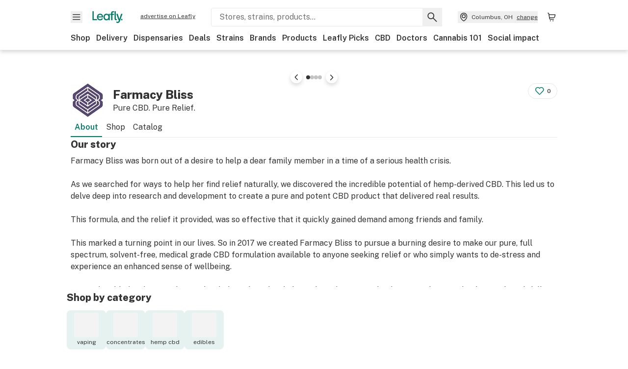

--- FILE ---
content_type: text/html; charset=utf-8
request_url: https://www.leafly.com/brands/farmacy-bliss
body_size: 26897
content:
<!DOCTYPE html><html lang="en"><head><meta charSet="utf-8" data-next-head=""/><meta name="viewport" content="width=device-width, initial-scale=1" class="jsx-3234670467" data-next-head=""/><link rel="apple-touch-icon" sizes="180x180" href="https://public.leafly.com/favicon/apple-touch-icon.png" class="jsx-3234670467" data-next-head=""/><link rel="apple-touch-icon" sizes="167x167" href="https://public.leafly.com/favicon/favicon-167x167.png" class="jsx-3234670467" data-next-head=""/><link rel="icon" type="image/png" sizes="32x32" href="https://public.leafly.com/favicon/favicon-32x32.png" class="jsx-3234670467" data-next-head=""/><link rel="icon" type="image/png" sizes="16x16" href="https://public.leafly.com/favicon/favicon-16x16.png" class="jsx-3234670467" data-next-head=""/><link rel="icon" type="image/png" sizes="48x48" href="https://public.leafly.com/favicon/favicon-48x48.png" class="jsx-3234670467" data-next-head=""/><link rel="icon" type="image/png" sizes="192x192" href="https://public.leafly.com/favicon/favicon-192x192.png" class="jsx-3234670467" data-next-head=""/><link rel="mask-icon" href="https://public.leafly.com/favicon/safari-pinned-tab.svg" color="#034638" class="jsx-3234670467" data-next-head=""/><link rel="shortcut icon" href="https://public.leafly.com/favicon/favicon.ico" class="jsx-3234670467" data-next-head=""/><meta name="mobile-web-app-capable" content="yes" class="jsx-3234670467" data-next-head=""/><meta name="apple-mobile-web-app-title" content="Leafly" class="jsx-3234670467" data-next-head=""/><meta name="application-name" content="Leafly" class="jsx-3234670467" data-next-head=""/><meta name="theme-color" content="#034638" class="jsx-3234670467" data-next-head=""/><meta property="og:site_name" content="Leafly" class="jsx-3234670467" data-next-head=""/><meta name="twitter:card" content="summary" class="jsx-3234670467" data-next-head=""/><meta name="twitter:site" content="@Leafly" class="jsx-3234670467" data-next-head=""/><meta property="og:type" content="website" class="jsx-3234670467" data-next-head=""/><meta name="twitter:app:country" content="US" class="jsx-3234670467" data-next-head=""/><meta name="twitter:app:id:iphone" content="416456429" class="jsx-3234670467" data-next-head=""/><meta name="twitter:app:id:ipad" content="416456429" class="jsx-3234670467" data-next-head=""/><meta name="twitter:app:id:googleplay" content="leafly.android" class="jsx-3234670467" data-next-head=""/><meta name="x-country-code" content="US" class="jsx-3234670467" data-next-head=""/><title data-next-head="">Farmacy Bliss: Pure CBD. Pure Relief. | Leafly</title><link rel="canonical" href="https://www.leafly.com/brands/farmacy-bliss" data-next-head=""/><meta name="description" content="Learn about Farmacy Bliss including who they are, their products, and where you can find them." data-next-head=""/><meta property="og:title" content="Farmacy Bliss: Pure CBD. Pure Relief. | Leafly" data-next-head=""/><meta property="og:description" content="Learn about Farmacy Bliss including who they are, their products, and where you can find them." data-next-head=""/><meta property="og:url" content="https://www.leafly.com/brands/farmacy-bliss" data-next-head=""/><meta property="og:image" content="https://leafly-public.imgix.net/brands/logos/GX5ereRUR0abBMcU7KfC_Artboard.png" data-next-head=""/><meta property="og:type" content="webpage" data-next-head=""/><meta name="sailthru.description" content="Learn about Farmacy Bliss including who they are, their products, and where you can find them." data-next-head=""/><meta name="sailthru.image.full" content="https://leafly-public.imgix.net/brands/logos/GX5ereRUR0abBMcU7KfC_Artboard.png?w=1200&amp;fm=jpg" data-next-head=""/><meta name="sailthru.image.thumb" content="https://leafly-public.imgix.net/brands/logos/GX5ereRUR0abBMcU7KfC_Artboard.png?w=84&amp;fm=jpg" data-next-head=""/><meta name="sailthru.tags" content="en-us,farmacy-bliss,brand-page,united-states" data-next-head=""/><meta name="sailthru.title" content="Farmacy Bliss: Pure CBD. Pure Relief. | Leafly" data-next-head=""/><link as="image" rel="preload" href="https://leafly-public.imgix.net/brands/photos/E8rIDqHvSi6wHqMPhIES_new_products_all.jpg?auto=compress%2Cformat&amp;w=512&amp;dpr=1" media="(max-width: 543px) and (max-resolution: 1.99x), (max-width: 543px) and (-webkit-max-device-pixel-ratio: 1.99)" data-next-head=""/><link as="image" rel="preload" href="https://leafly-public.imgix.net/brands/photos/E8rIDqHvSi6wHqMPhIES_new_products_all.jpg?auto=compress%2Cformat&amp;w=512&amp;dpr=2" media="(max-width: 543px) and (min-resolution: 2x), (max-width: 543px) and (-webkit-min-device-pixel-ratio: 2)" data-next-head=""/><link as="image" rel="preload" href="https://leafly-public.imgix.net/brands/photos/E8rIDqHvSi6wHqMPhIES_new_products_all.jpg?auto=compress%2Cformat&amp;w=736&amp;dpr=1" media="(min-width: 544px) and (max-width: 1024px) and (max-resolution: 1.99x), (min-width: 544px) and (max-width: 1024px) and (-webkit-max-device-pixel-ratio: 1.99)" data-next-head=""/><link as="image" rel="preload" href="https://leafly-public.imgix.net/brands/photos/E8rIDqHvSi6wHqMPhIES_new_products_all.jpg?auto=compress%2Cformat&amp;w=736&amp;dpr=2" media="(min-width: 544px) and (max-width: 1024px) and (min-resolution: 2x), (min-width: 544px) and (max-width: 1024px) and (-webkit-min-device-pixel-ratio: 2)" data-next-head=""/><link as="image" rel="preload" href="https://leafly-public.imgix.net/brands/photos/E8rIDqHvSi6wHqMPhIES_new_products_all.jpg?auto=compress%2Cformat&amp;w=992&amp;dpr=1" media="(min-width: 1025px) and (max-resolution: 1.99x), (min-width: 1025px) and (-webkit-max-device-pixel-ratio: 1.99)" data-next-head=""/><link as="image" rel="preload" href="https://leafly-public.imgix.net/brands/photos/E8rIDqHvSi6wHqMPhIES_new_products_all.jpg?auto=compress%2Cformat&amp;w=992&amp;dpr=2" media="(min-width: 1025px) and (min-resolution: 2x), (min-width: 1025px) and (-webkit-min-device-pixel-ratio: 2)" data-next-head=""/><link as="image" rel="preload" href="https://leafly-public.imgix.net/brands/logos/GX5ereRUR0abBMcU7KfC_Artboard.png?auto=compress%2Cformat&amp;w=70&amp;dpr=1" media="(max-resolution: 1.99x), (-webkit-max-device-pixel-ratio: 1.99)" data-next-head=""/><link as="image" rel="preload" href="https://leafly-public.imgix.net/brands/logos/GX5ereRUR0abBMcU7KfC_Artboard.png?auto=compress%2Cformat&amp;w=70&amp;dpr=2" media="(min-resolution: 2x), (-webkit-min-device-pixel-ratio: 2)" data-next-head=""/><link rel="preconnect" href="https://public.leafly.com"/><link rel="dns-prefetch" href="https://auth.split.io"/><link rel="dns-prefetch" href="https://cdn.split.io"/><link rel="dns-prefetch" href="https://consumer-api.leafly.com"/><link rel="dns-prefetch" href="https://directus-media.leafly.com"/><link rel="dns-prefetch" href="https://leafly-production.imgix.net"/><link rel="dns-prefetch" href="https://leafly-public.imgix.net"/><link rel="dns-prefetch" href="https://maps.googleapis.com"/><link rel="dns-prefetch" href="https://public.leafly.com"/><link rel="dns-prefetch" href="https://securepubads.g.doubleclick.net"/><link rel="dns-prefetch" href="https://www.google-analytics.com"/><link rel="dns-prefetch" href="https://www.googletagmanager.com"/><meta name="x-country-code" content="US"/><link rel="preload" href="https://public.leafly.com/web-web/_next/static/media/8bf7b2ceda89477b-s.p.woff2" as="font" type="font/woff2" crossorigin="anonymous" data-next-font="size-adjust"/><link rel="preload" href="https://public.leafly.com/web-web/_next/static/css/6507ee1ec7398e06.css" as="style"/><link rel="preload" href="https://public.leafly.com/web-web/_next/static/css/af3deeb3e9653e18.css" as="style"/><script type="application/ld+json" data-next-head="">{"@context":"https://schema.org","@type":"Brand","name":"Farmacy Bliss","url":"https://www.leafly.com/brands/farmacy-bliss","description":"Farmacy Bliss was born out of a desire to help a dear family member in a time of a serious health crisis.\n\nAs we searched for ways to help her find relief naturally, we discovered the incredible potential of hemp-derived CBD. This led us to delve deep into research and development to create a pure and potent CBD product that delivered real results.\n\nThis formula, and the relief it provided, was so effective that it quickly gained demand among friends and family.\n\nThis marked a turning point in our lives. So in 2017 we created Farmacy Bliss to pursue a burning desire to make our pure, full spectrum, solvent-free, medical grade CBD formulation available to anyone seeking relief or who simply wants to de-stress and experience an enhanced sense of wellbeing.\n\nWe are humbled and grateful to work side-by-side with a dedicated family team and to bring our different backgrounds and skills to something we are very passionate about - contributing to the health and wellness of thousands of people by providing CBD products formulated to deliver the purest and most effective results possible.\n\nThis is an exciting time for all of us as we continue to learn from the ever growing body of evidence that hemp-derived, full spectrum CBD has an extraordinary ability to engage our body&apos;s own endocannabinoid system to reduce pain, inflammation, anxiety, and promote a state of greater wellness.\n\nIf you have any questions about our products and how they can help you, please reach out to us and we’ll be happy to help.\n\nIn Health &amp; Happiness,\nThe Farmacy Bliss team","image":"https://leafly-public.s3-us-west-2.amazonaws.com/brands/photos/E8rIDqHvSi6wHqMPhIES_new_products_all.jpg","slogan":"Pure CBD. Pure Relief.","logo":"https://leafly-public.imgix.net/brands/logos/GX5ereRUR0abBMcU7KfC_Artboard.png"}</script><script type="application/ld+json" data-next-head="">{"@context":"https://schema.org","@type":"ItemList","name":"Vape pens, THC pens, batteries, &amp; weed vaporizers","url":"https://www.leafly.com/brands/farmacy-bliss/catalog/vaping","itemListElement":[{"@type":"Product","aggregateRating":{"@type":"AggregateRating","ratingValue":4.666666666666667,"reviewCount":9},"brand":{"@type":"Brand","name":"Farmacy Bliss","url":"https://www.leafly.com/brands/farmacy-bliss","description":"Farmacy Bliss was born out of a desire to help a dear family member in a time of a serious health crisis.\n\nAs we searched for ways to help her find relief naturally, we discovered the incredible potential of hemp-derived CBD. This led us to delve deep into research and development to create a pure and potent CBD product that delivered real results.\n\nThis formula, and the relief it provided, was so effective that it quickly gained demand among friends and family.\n\nThis marked a turning point in our lives. So in 2017 we created Farmacy Bliss to pursue a burning desire to make our pure, full spectrum, solvent-free, medical grade CBD formulation available to anyone seeking relief or who simply wants to de-stress and experience an enhanced sense of wellbeing.\n\nWe are humbled and grateful to work side-by-side with a dedicated family team and to bring our different backgrounds and skills to something we are very passionate about - contributing to the health and wellness of thousands of people by providing CBD products formulated to deliver the purest and most effective results possible.\n\nThis is an exciting time for all of us as we continue to learn from the ever growing body of evidence that hemp-derived, full spectrum CBD has an extraordinary ability to engage our body&apos;s own endocannabinoid system to reduce pain, inflammation, anxiety, and promote a state of greater wellness.\n\nIf you have any questions about our products and how they can help you, please reach out to us and we’ll be happy to help.\n\nIn Health &amp; Happiness,\nThe Farmacy Bliss team","image":"https://leafly-public.s3-us-west-2.amazonaws.com/brands/photos/E8rIDqHvSi6wHqMPhIES_new_products_all.jpg","slogan":"Pure CBD. Pure Relief.","logo":"https://leafly-public.imgix.net/brands/logos/GX5ereRUR0abBMcU7KfC_Artboard.png"},"description":"--- Use coupon code LEAFLY10 for 10% off. Click the &quot;Buy Here&quot; button to shop and save ---\n\n• 350mg full spectrum CBD oil\n• Solvent-free Blueberry flavor terpene\n• Extract from hemp flowers\n• No thinners, no solvents, no fillers\n• Pure, full spectrum CBD formulated with terpenes\n• CO2 extracted from organically-grown hemp\n• Free of additives, pesticides, heavy metals, solvents\n• Rechargeable battery with included USB charger\n• Net wt. 500mg\n• Grown in Holland. Made in USA.\n\nSuggested usage: Up to 3 four-second puffs. There’re approximately 200 puffs per vape pen. \n\nOptimized formula. Farmacy Bliss vape pens are filled with our proprietary blend of high concentration, CO2-extracted, full spectrum CBD oil and full spectrum non-cannabis derived terpenes. All of our vape formulations are free of solvents, thinners, and fillers. \n\nIt’s pure, potent CBD for effective, natural relief. Farmacy Bliss vape products are lab-certified and 100% free of heavy metals, additives, solvents, and pesticides as well as GMO- free, gluten-free, and dairy-free.\nVaping provides an effective method of delivering CBD for immediate relief due to its quick absorption. It’s great for providing instantaneous and on-the-go relief from mild anxiety, pain, insomnia, headaches. During vaporization, CBD enters the lungs and diffuses directly into the bloodstream rather than passing through the gut and liver. This allows nearly four times as much CBD to enter circulation for a maximum absorption of roughly 50 - 60%. This means that with vaping, one can achieve almost the same beneficial effects with a much smaller amount of CBD. \n\nRelief from stress, anxiety and pain. Are you a professional with a stressful job? A mom balancing children and a million other things? An athlete experiencing muscle pain? Or someone with a chronic disease? Whatever challenges life is sending your way, our products can help you stay calm and focused while providing relief, so that you can concentrate on the things that matter most. Full-spectrum relief from pain, anxiety, and chronic conditions from a powerful, natural plant.\n\n--- Use coupon code LEAFLY10 for 10% off. Click the &quot;Buy Here&quot; button to shop and save ---","image":"https://leafly-public.s3-us-west-2.amazonaws.com/products/photos/gu4EmsRdTKOHsYm802ML_product_vape_b.png","name":" CBDELIVER™ Vape Pen - 350mg CBD Blueberry Flavor"},{"@type":"Product","aggregateRating":{"@type":"AggregateRating","ratingValue":4.6,"reviewCount":5},"brand":{"@type":"Brand","name":"Farmacy Bliss","url":"https://www.leafly.com/brands/farmacy-bliss","description":"Farmacy Bliss was born out of a desire to help a dear family member in a time of a serious health crisis.\n\nAs we searched for ways to help her find relief naturally, we discovered the incredible potential of hemp-derived CBD. This led us to delve deep into research and development to create a pure and potent CBD product that delivered real results.\n\nThis formula, and the relief it provided, was so effective that it quickly gained demand among friends and family.\n\nThis marked a turning point in our lives. So in 2017 we created Farmacy Bliss to pursue a burning desire to make our pure, full spectrum, solvent-free, medical grade CBD formulation available to anyone seeking relief or who simply wants to de-stress and experience an enhanced sense of wellbeing.\n\nWe are humbled and grateful to work side-by-side with a dedicated family team and to bring our different backgrounds and skills to something we are very passionate about - contributing to the health and wellness of thousands of people by providing CBD products formulated to deliver the purest and most effective results possible.\n\nThis is an exciting time for all of us as we continue to learn from the ever growing body of evidence that hemp-derived, full spectrum CBD has an extraordinary ability to engage our body&apos;s own endocannabinoid system to reduce pain, inflammation, anxiety, and promote a state of greater wellness.\n\nIf you have any questions about our products and how they can help you, please reach out to us and we’ll be happy to help.\n\nIn Health &amp; Happiness,\nThe Farmacy Bliss team","image":"https://leafly-public.s3-us-west-2.amazonaws.com/brands/photos/E8rIDqHvSi6wHqMPhIES_new_products_all.jpg","slogan":"Pure CBD. Pure Relief.","logo":"https://leafly-public.imgix.net/brands/logos/GX5ereRUR0abBMcU7KfC_Artboard.png"},"description":"--- Use coupon code LEAFLY10 for 10% off. Click the &quot;Buy Here&quot; button to shop and save ---\n\n• 350mg full spectrum CBD oil\n• Melon Gum flavor terpene\n• Extracted from hemp flowers\n• No thinners, no solvents, no fillers\n• Pure, full spectrum CBD formulated with terpenes\n• CO2 extracted from organically-grown hemp\n• Free of additives, pesticides, heavy metals, solvents\n• Rechargeable battery with included USB charger\n• Net wt. 500mg\n• Made in USA\n\nSuggested usage: Up to 3 four-second puffs. There’re approximately 200 puffs per vape pen. \n\nOptimized formula. Farmacy Bliss vape pens are filled with our proprietary blend of high concentration, CO2-extracted, full spectrum CBD oil and full spectrum non-cannabis derived terpenes. All of our vape formulations are free of solvents, thinners, and fillers. \n\nIt’s pure, potent CBD for effective, natural relief. Farmacy Bliss vape products are lab-certified and 100% free of heavy metals, additives, solvents, and pesticides as well as GMO- free, gluten-free, and dairy-free.\nVaping provides an effective method of delivering CBD for immediate relief due to its quick absorption. It’s great for providing instantaneous and on-the-go relief from mild anxiety, pain, insomnia, headaches. During vaporization, CBD enters the lungs and diffuses directly into the bloodstream rather than passing through the gut and liver. This allows nearly four times as much CBD to enter circulation for a maximum absorption of roughly 50 - 60%. This means that with vaping, one can achieve almost the same beneficial effects with a much smaller amount of CBD. \n\nRelief from stress, anxiety and pain. Are you a professional with a stressful job? A mom balancing children and a million other things? An athlete experiencing muscle pain? Or someone with a chronic disease? Whatever challenges life is sending your way, our products can help you stay calm and focused while providing relief, so that you can concentrate on the things that matter most. Full-spectrum relief from pain, anxiety, and chronic conditions from a powerful, natural plant.\n\n--- Use coupon code LEAFLY10 for 10% off. Click the &quot;Buy Here&quot; button to shop and save ---","image":"https://leafly-public.s3-us-west-2.amazonaws.com/products/photos/FmfnHgnYTPCEn2vzbhpa_product_vape_m.png","name":" CBDELIVER™ Vape Pen - 350mg CBD Melon Gum Flavor"}]}</script><script type="application/ld+json" data-next-head="">{"@context":"https://schema.org","@type":"ItemList","name":"THC carts, dabs, live resin, oil, &amp; wax","url":"https://www.leafly.com/brands/farmacy-bliss/catalog/concentrates"}</script><script type="application/ld+json" data-next-head="">{"@context":"https://schema.org","@type":"ItemList","name":"CBD gummies, oil, flower, lotions, &amp; more","url":"https://www.leafly.com/brands/farmacy-bliss/catalog/hemp-cbd","itemListElement":[{"@type":"Product","aggregateRating":{"@type":"AggregateRating","ratingValue":4.666666666666667,"reviewCount":12},"brand":{"@type":"Brand","name":"Farmacy Bliss","url":"https://www.leafly.com/brands/farmacy-bliss","description":"Farmacy Bliss was born out of a desire to help a dear family member in a time of a serious health crisis.\n\nAs we searched for ways to help her find relief naturally, we discovered the incredible potential of hemp-derived CBD. This led us to delve deep into research and development to create a pure and potent CBD product that delivered real results.\n\nThis formula, and the relief it provided, was so effective that it quickly gained demand among friends and family.\n\nThis marked a turning point in our lives. So in 2017 we created Farmacy Bliss to pursue a burning desire to make our pure, full spectrum, solvent-free, medical grade CBD formulation available to anyone seeking relief or who simply wants to de-stress and experience an enhanced sense of wellbeing.\n\nWe are humbled and grateful to work side-by-side with a dedicated family team and to bring our different backgrounds and skills to something we are very passionate about - contributing to the health and wellness of thousands of people by providing CBD products formulated to deliver the purest and most effective results possible.\n\nThis is an exciting time for all of us as we continue to learn from the ever growing body of evidence that hemp-derived, full spectrum CBD has an extraordinary ability to engage our body&apos;s own endocannabinoid system to reduce pain, inflammation, anxiety, and promote a state of greater wellness.\n\nIf you have any questions about our products and how they can help you, please reach out to us and we’ll be happy to help.\n\nIn Health &amp; Happiness,\nThe Farmacy Bliss team","image":"https://leafly-public.s3-us-west-2.amazonaws.com/brands/photos/E8rIDqHvSi6wHqMPhIES_new_products_all.jpg","slogan":"Pure CBD. Pure Relief.","logo":"https://leafly-public.imgix.net/brands/logos/GX5ereRUR0abBMcU7KfC_Artboard.png"},"description":"--- Use coupon code LEAFLY10 for 10% off. Click the &quot;Buy Here&quot; button to shop and save ---\n\n• 1500mg full spectrum CBD\n• Calibrated dropper for precise dosage\n• 50mg of CBD per dropper\n• Also contains CBG, THC (&lt;0.3%)\n• 30ml bottle (1fl oz)\n• Extracted from organically-grown hemp\n• GMO-free, gluten free, dairy free\n• Free of additives, pesticides, heavy metals, solvents\n• Other ingredients: MCT\n• Made in USA\n\nSuggested usage: Shake well before use. Take half or one (1ml) dropper once a day, or as directed by a healthcare professional. Hold drops under the tongue for 20-30 seconds or longer.\n\nOptimized formula. Farmacy Bliss full spectrum oil drops are extracted and carefully processed to preserve and optimize all of the natural phytocannabinoids and terpenes found in the hemp plant, such as CBG, and THC.\n\nIt’s pure, potent CBD for effective, natural relief. Farmacy Bliss drops are lab-certified and 100% free of heavy metals, additives, solvents, and pesticides as well as GMO-free, gluten-free, and dairy-free.\n\nDrops are a popular and versatile way of taking CBD and regulating dosage. They’re taken sublingually for fast absorption, can be taken with food, and are used for just about any condition. With the mucosal or sublingual method, it is absorbed straight into the bloodstream by the capillaries under the tongue, which means not only is more CBD available to the body, but it also acts quicker than if swallowed. It takes about 1-5 minutes for sublingual drops to take effect.\n\nRelief from stress, anxiety and pain. Are you a professional with a stressful job? A mom balancing children and a million other things? An athlete experiencing muscle pain? Or someone with a chronic disease? Whatever challenges life is sending your way, our products can help you stay calm and focused while providing relief, so that you can concentrate on the things that matter most. Full-spectrum relief from pain, anxiety, and chronic conditions from a powerful, natural plant.\n\n--- Use coupon code LEAFLY10 for 10% off. Click the &quot;Buy Here&quot; button to shop and save ---","image":"https://leafly-public.s3-us-west-2.amazonaws.com/products/photos/tXPXz50GQ4OFYy0ilUC0_product_drops.png","name":"CBDOSING™ Drops | 1500mg CBD"}]}</script><script type="application/ld+json" data-next-head="">{"@context":"https://schema.org","@type":"ItemList","name":"THC edibles, weed gummies, &amp; drinks","url":"https://www.leafly.com/brands/farmacy-bliss/catalog/edibles","itemListElement":[{"@type":"Product","aggregateRating":{"@type":"AggregateRating","ratingValue":4.818181818181818,"reviewCount":22},"brand":{"@type":"Brand","name":"Farmacy Bliss","url":"https://www.leafly.com/brands/farmacy-bliss","description":"Farmacy Bliss was born out of a desire to help a dear family member in a time of a serious health crisis.\n\nAs we searched for ways to help her find relief naturally, we discovered the incredible potential of hemp-derived CBD. This led us to delve deep into research and development to create a pure and potent CBD product that delivered real results.\n\nThis formula, and the relief it provided, was so effective that it quickly gained demand among friends and family.\n\nThis marked a turning point in our lives. So in 2017 we created Farmacy Bliss to pursue a burning desire to make our pure, full spectrum, solvent-free, medical grade CBD formulation available to anyone seeking relief or who simply wants to de-stress and experience an enhanced sense of wellbeing.\n\nWe are humbled and grateful to work side-by-side with a dedicated family team and to bring our different backgrounds and skills to something we are very passionate about - contributing to the health and wellness of thousands of people by providing CBD products formulated to deliver the purest and most effective results possible.\n\nThis is an exciting time for all of us as we continue to learn from the ever growing body of evidence that hemp-derived, full spectrum CBD has an extraordinary ability to engage our body&apos;s own endocannabinoid system to reduce pain, inflammation, anxiety, and promote a state of greater wellness.\n\nIf you have any questions about our products and how they can help you, please reach out to us and we’ll be happy to help.\n\nIn Health &amp; Happiness,\nThe Farmacy Bliss team","image":"https://leafly-public.s3-us-west-2.amazonaws.com/brands/photos/E8rIDqHvSi6wHqMPhIES_new_products_all.jpg","slogan":"Pure CBD. Pure Relief.","logo":"https://leafly-public.imgix.net/brands/logos/GX5ereRUR0abBMcU7KfC_Artboard.png"},"description":"--- Use coupon code LEAFLY10 for 10% off. Click the &quot;Buy Here&quot; button to shop and save ---\n\n• 30mg full spectrum CBD oil\n• Also contains CBDA, CBC, CBG, CBDV, THC (&lt;0.3%)\n• 30 softgels per bottle\n• CO2 extracted from organically-grown hemp\n• GMO-free, gluten free, dairy free\n• Free of additives, pesticides, heavy metals, solvents\n• Grown in Holland, made in USA\n\nSuggested usage: One softgel, 1-2 times daily, or as directed by a healthcare professional. Best taken on an empty stomach 20-30 minutes before food.\n\nOptimized formula. Farmacy Bliss full spectrum softgels are CO2-extracted and carefully processed to preserve and optimize all of the natural phytocannabinoids and terpenes found in the hemp plant, such as CBDa, CBC, CBN, CBL, CBDv, and THC. \n\nIt’s pure, potent CBD for effective, natural relief. Farmacy Bliss softgels are lab-certified and 100% free of heavy metals, additives, solvents, and pesticides as well as GMO-free, gluten-free, and dairy-free.\n\nSoftgels have a traditional appeal and are suitable for users of almost any age. Softgels have higher absorption rates compared to tablets and capsules. When softgels are swallowed, the contents are soon released in the gastric juice and absorbed from the gastrointestinal tract into the bloodstream. This results in rapid onset of desired therapeutic effects. \n\nRelief from stress, anxiety and pain. Are you a professional with a stressful job? A mom balancing children and a million other things? An athlete experiencing muscle pain? Or someone with a chronic disease? Whatever challenges life is sending your way, our products can help you stay calm and focused while providing relief, so that you can concentrate on the things that matter most. Full spectrum relief from pain, anxiety, and chronic conditions from a powerful, natural plant.\n\nMany studies have shown CBD to be an effective treatment for a plethora of ailments and conditions, such as: anxiety, depression, diabetes, epilepsy, MS, cancer, chronic acne, fibromyalgia, PTSD, Parkinson’s, Crohn’s disease, chronic pain, alcoholism, smoking addiction and more. However, different forms of CBD consumption (vaping, ingestion, sublingual, topical) produce different results, and you should consult with a medical professional prior to using CBD to treat the aforementioned conditions.\n\n--- Use coupon code LEAFLY10 for 10% off. Click the &quot;Buy Here&quot; button to shop and save ---","image":"https://leafly-public.s3-us-west-2.amazonaws.com/products/photos/TvJ9dl9bRlayRaLA2MsH_product_softgels.png","name":"CBDAILY™ Softgels | 900mg CBD"}]}</script><link rel="stylesheet" href="https://public.leafly.com/web-web/_next/static/css/6507ee1ec7398e06.css" data-n-g=""/><link rel="stylesheet" href="https://public.leafly.com/web-web/_next/static/css/af3deeb3e9653e18.css" data-n-p=""/><noscript data-n-css=""></noscript><script defer="" noModule="" src="https://public.leafly.com/web-web/_next/static/chunks/polyfills-42372ed130431b0a.js"></script><script defer="" src="https://public.leafly.com/web-web/_next/static/chunks/16694.fd886ec5d3a7b278.js"></script><script defer="" src="https://public.leafly.com/web-web/_next/static/chunks/50629.af689dde68718e8e.js"></script><script src="https://public.leafly.com/web-web/_next/static/chunks/webpack-bf1deef3a79b60c9.js" defer=""></script><script src="https://public.leafly.com/web-web/_next/static/chunks/framework-9cbbce03460a33cd.js" defer=""></script><script src="https://public.leafly.com/web-web/_next/static/chunks/main-e62612fa6d5d7a0e.js" defer=""></script><script src="https://public.leafly.com/web-web/_next/static/chunks/pages/_app-820cbf1e186cecbc.js" defer=""></script><script src="https://public.leafly.com/web-web/_next/static/chunks/48694-77814e30fa025b92.js" defer=""></script><script src="https://public.leafly.com/web-web/_next/static/chunks/92882-8ccdb96119500dfc.js" defer=""></script><script src="https://public.leafly.com/web-web/_next/static/chunks/26628-963b0058cbfd0733.js" defer=""></script><script src="https://public.leafly.com/web-web/_next/static/chunks/42708-110ed688752fc531.js" defer=""></script><script src="https://public.leafly.com/web-web/_next/static/chunks/26239-e8d92bfdb8c4d744.js" defer=""></script><script src="https://public.leafly.com/web-web/_next/static/chunks/59071-886dfc6e39a9383d.js" defer=""></script><script src="https://public.leafly.com/web-web/_next/static/chunks/23235-c98575f5979a1910.js" defer=""></script><script src="https://public.leafly.com/web-web/_next/static/chunks/pages/brands/%5Bslug%5D-79dda653949483df.js" defer=""></script><script src="https://public.leafly.com/web-web/_next/static/70716828cf2cec66f2d3c862f4db75e0c56e5d2d/_buildManifest.js" defer=""></script><script src="https://public.leafly.com/web-web/_next/static/70716828cf2cec66f2d3c862f4db75e0c56e5d2d/_ssgManifest.js" defer=""></script><style id="__jsx-3856579990">:root{--app-banner-height:0px}@media(min-width:1025px){:root{--app-banner-height:0px}}</style><style id="__jsx-455919603">:root{--header-height:calc(56px + 36px)}@media(min-width:1025px){:root{--header-height:112px}}</style><style id="__jsx-3340582426">.carousel__card.jsx-3340582426{width:250px}@media only screen and (min-width:1025px){.carousel__card.jsx-3340582426{width:calc(25% - 9px)}}</style><style id="__jsx-3234670467">html{font-family:'Public Sans', 'Public Sans Fallback'}</style></head><body><noscript><iframe height="0" src="https://www.googletagmanager.com/ns.html?id=GTM-NN27SHZ" style="display:none;visibility:hidden" title="No content" width="0"></iframe></noscript><link rel="preload" as="image" imageSrcSet="https://leafly-public.imgix.net/brands/logos/GX5ereRUR0abBMcU7KfC_Artboard.png?auto=compress%2Cformat&amp;w=70&amp;dpr=1 1x, https://leafly-public.imgix.net/brands/logos/GX5ereRUR0abBMcU7KfC_Artboard.png?auto=compress%2Cformat&amp;w=70&amp;dpr=2 2x"/><div id="__next"><div aria-hidden="false" id="modal-frame"><div class="p-lg pr-xxl text-xs text-white bg-default rounded z-[2147483647] shadow-low fixed md:w-[300px]
         bottom-[0.5rem]  right-[0.5rem]  left-[0.5rem]
         md:bottom-[1rem] md:right-[1rem] md:left-[auto] hidden"><div>We use cookies for certain features and to improve your experience. See our <a href="/info/privacy-policy#cookies">Cookie Policy</a> and<!-- --> <a href="/info/privacy-policy">Privacy Policy</a> to learn more</div><button aria-label="Close privacy and cookie policy notice" class="absolute m-sm right-0 text-white top-0"><svg xmlns="http://www.w3.org/2000/svg" viewBox="0 0 24 24" height="16" width="16"><path fill="currentColor" fill-rule="evenodd" d="m11.75 10.689 6.47-6.47a.749.749 0 1 1 1.06 1.06l-6.47 6.47 6.47 6.47a.749.749 0 1 1-1.06 1.06l-6.47-6.468-6.47 6.469a.749.749 0 1 1-1.06-1.06l6.469-6.47-6.47-6.47a.749.749 0 1 1 1.06-1.06l6.47 6.469z" clip-rule="evenodd"></path></svg></button></div><div class="jsx-455919603 transition-[padding-top] motion-reduce:transition-none pt-[calc(var(--app-banner-height,0px)+52px+36px)] lg:pt-[calc(var(--app-banner-height,0px)+106px)]"><div data-testid="header" id="header-container" class="jsx-455919603 z-header w-full bg-white top-0 fixed transition-transform motion-reduce:transition-none transform lg:transform-none translate-y-[-82px]"><div data-testid="header-banner" aria-hidden="true" class="jsx-3856579990 w-full lg:overflow-hidden lg:h-0"><div class="jsx-3856579990 bg-white flex justify-between items-center py-md px-4 border border-light-grey"><div class="jsx-3856579990 flex items-center"><button aria-label="Close app download banner" data-testid="dismiss-app-banner" class="jsx-3856579990 text-default"><svg xmlns="http://www.w3.org/2000/svg" viewBox="0 0 24 24" width="15.3" height="15.3"><path fill="currentColor" fill-rule="evenodd" d="m11.75 10.689 6.47-6.47a.749.749 0 1 1 1.06 1.06l-6.47 6.47 6.47 6.47a.749.749 0 1 1-1.06 1.06l-6.47-6.468-6.47 6.469a.749.749 0 1 1-1.06-1.06l6.469-6.47-6.47-6.47a.749.749 0 1 1 1.06-1.06l6.47 6.469z" clip-rule="evenodd"></path></svg></button><div style="height:56px" class="jsx-3856579990 flex items-center ml-4"><svg xmlns="http://www.w3.org/2000/svg" fill="none" viewBox="0 0 56 57" width="56" height="56"><rect width="56" height="56" y="0.086" fill="#017C6B" rx="12"></rect><path fill="#F6F6F6" fill-rule="evenodd" d="M12.361 33.122V31.49H7.937v-11.2h-1.71v12.833zm23.787-11.188h1.356v-1.63h-1.963c-1.32 0-2.175 1.02-2.175 2.295v1.344h-1.363v1.54h1.363v7.629h1.797l.008-7.628h2.239v-1.54h-2.24l-.007-.993c0-.778.358-1.017.985-1.017m1.988 9.118V20.303h1.696v10.142c0 .748.213 1.036.57 1.036h.777v1.63h-.908c-2.135 0-2.135-2.059-2.135-2.059m11.632-7.696-3.501 10.457c-.54 1.674-1.468 2.976-3.446 2.976-1.16 0-1.974-.625-2.234-.907l.782-1.373c.298.244.782.545 1.378.545.782 0 1.378-.677 1.657-1.504l.261-.79h-.587l-3.26-9.404h2.067l2.423 7.545h.028l2.44-7.546zm-.896 9.755c-.535 0-.916-.376-.916-.91 0-.538.374-.909.916-.909.535 0 .897.37.897.91 0 .533-.362.909-.897.909m-24.756-4.877c0 1.842 1.121 3.14 2.7 3.14 1.577 0 2.642-1.298 2.642-3.14 0-1.862-1.065-3.14-2.642-3.14-1.598 0-2.7 1.278-2.7 3.14m5.369-3.395.144-1.306h1.75v9.401h-1.75l-.17-1.35c-.487.841-1.446 1.538-2.948 1.538-2.433 0-4.334-1.955-4.334-4.888 0-2.953 1.958-4.89 4.43-4.89 1.291 0 2.38.51 2.878 1.495m-7.933 3.865h-7.269c.155 1.673 1.087 2.782 2.931 2.782.912 0 1.863-.45 2.27-1.372h1.923c-.486 1.974-2.384 3.008-4.212 3.008-2.99 0-4.834-1.955-4.834-4.926 0-2.858 2.019-4.851 4.679-4.851 2.42 0 4.51 1.442 4.523 4.754 0 .195 0 .386-.01.605m-1.872-1.448c-.04-1.241-.99-2.35-2.582-2.35-1.437 0-2.446.92-2.737 2.35z" clip-rule="evenodd"></path></svg><div class="jsx-3856579990 flex flex-col ml-3"><p class="jsx-3856579990 text-sm font-bold mb-0 text-default">Leafly</p><div aria-label="Rating: 4.8 out fo 5 stars" role="img" class="jsx-3856579990 leading-[0]"><div class="jsx-3856579990 inline-block"><svg xmlns="http://www.w3.org/2000/svg" viewBox="0 0 24 24" height="12" width="12" class="fill-[#1274b8]"><path fill-rule="evenodd" d="m8.371 8.073 2.192-4.348a1.333 1.333 0 0 1 2.372 0l2.196 4.35 4.158.412a1.324 1.324 0 0 1 .821 2.258l-3.457 3.426 1.282 4.66a1.327 1.327 0 0 1-1.876 1.53l-4.31-2.135-4.3 2.13a1.33 1.33 0 0 1-1.434-.156 1.33 1.33 0 0 1-.446-1.372l1.283-4.659-3.46-3.427a1.321 1.321 0 0 1 .809-2.256z" clip-rule="evenodd"></path></svg></div><div class="jsx-3856579990 inline-block"><svg xmlns="http://www.w3.org/2000/svg" viewBox="0 0 24 24" height="12" width="12" class="fill-[#1274b8]"><path fill-rule="evenodd" d="m8.371 8.073 2.192-4.348a1.333 1.333 0 0 1 2.372 0l2.196 4.35 4.158.412a1.324 1.324 0 0 1 .821 2.258l-3.457 3.426 1.282 4.66a1.327 1.327 0 0 1-1.876 1.53l-4.31-2.135-4.3 2.13a1.33 1.33 0 0 1-1.434-.156 1.33 1.33 0 0 1-.446-1.372l1.283-4.659-3.46-3.427a1.321 1.321 0 0 1 .809-2.256z" clip-rule="evenodd"></path></svg></div><div class="jsx-3856579990 inline-block"><svg xmlns="http://www.w3.org/2000/svg" viewBox="0 0 24 24" height="12" width="12" class="fill-[#1274b8]"><path fill-rule="evenodd" d="m8.371 8.073 2.192-4.348a1.333 1.333 0 0 1 2.372 0l2.196 4.35 4.158.412a1.324 1.324 0 0 1 .821 2.258l-3.457 3.426 1.282 4.66a1.327 1.327 0 0 1-1.876 1.53l-4.31-2.135-4.3 2.13a1.33 1.33 0 0 1-1.434-.156 1.33 1.33 0 0 1-.446-1.372l1.283-4.659-3.46-3.427a1.321 1.321 0 0 1 .809-2.256z" clip-rule="evenodd"></path></svg></div><div class="jsx-3856579990 inline-block"><svg xmlns="http://www.w3.org/2000/svg" viewBox="0 0 24 24" height="12" width="12" class="fill-[#1274b8]"><path fill-rule="evenodd" d="m8.371 8.073 2.192-4.348a1.333 1.333 0 0 1 2.372 0l2.196 4.35 4.158.412a1.324 1.324 0 0 1 .821 2.258l-3.457 3.426 1.282 4.66a1.327 1.327 0 0 1-1.876 1.53l-4.31-2.135-4.3 2.13a1.33 1.33 0 0 1-1.434-.156 1.33 1.33 0 0 1-.446-1.372l1.283-4.659-3.46-3.427a1.321 1.321 0 0 1 .809-2.256z" clip-rule="evenodd"></path></svg></div><div class="jsx-3856579990 inline-block"><svg xmlns="http://www.w3.org/2000/svg" viewBox="0 0 24 24" height="12" width="12" class="fill-[#1274b8]"><path fill-rule="evenodd" d="m8.371 8.073 2.192-4.348a1.333 1.333 0 0 1 2.372 0l2.196 4.35 4.158.412a1.324 1.324 0 0 1 .821 2.258l-3.457 3.426 1.282 4.66a1.327 1.327 0 0 1-1.876 1.53l-4.31-2.135-4.3 2.13a1.33 1.33 0 0 1-1.434-.156 1.33 1.33 0 0 1-.446-1.372l1.283-4.659-3.46-3.427a1.321 1.321 0 0 1 .809-2.256z" clip-rule="evenodd"></path></svg></div></div><p class="jsx-3856579990 text-xs mb-0 text-default">Shop legal, local weed.</p></div></div></div><a href="https://onelink.to/leaflysmartbanner" target="_blank" rel="noreferrer" class="jsx-3856579990 text-sm font-bold text-[#1274b8]">Open</a></div></div><header class="jsx-455919603 shadow-low relative"><div class="jsx-455919603 container pt-lg"><div class="jsx-455919603 flex flex-wrap justify-between items-center"><div class="jsx-455919603 flex"><div class="flex flex-shrink-0 relative mr-lg header__menu"><button data-testid="Menu" aria-label="Open site navigation"><svg xmlns="http://www.w3.org/2000/svg" viewBox="0 0 24 24" height="24" width="24"><path fill-rule="evenodd" d="M4.75 17.5h14a.75.75 0 0 0 0-1.5h-14a.75.75 0 0 0 0 1.5m0-5h14a.75.75 0 0 0 0-1.5h-14a.75.75 0 0 0 0 1.5m0-5h14a.75.75 0 0 0 0-1.5h-14a.75.75 0 0 0 0 1.5" clip-rule="evenodd"></path></svg><div class="jsx-455919603 absolute top-[1px] right-[1px]"></div></button></div><a data-testid="logo" aria-label="Leafly" class="text-green flex-shrink-0 header__logo" href="/"><svg xmlns="http://www.w3.org/2000/svg" viewBox="0 0 288.15 112.94" width="70" height="24"><path d="M281.28 87.61c-4.1 0-7-3-7-7.28s2.87-7.28 7-7.28 6.87 3 6.87 7.28-2.77 7.28-6.87 7.28M154.64 24.56l-.94 8.59c-3.24-6.47-10.31-9.82-18.71-9.82-16.07 0-28.81 12.73-28.81 32.14s12.36 32.14 28.19 32.14c9.77 0 16-4.58 19.16-10.11l1.11 8.88H166V24.56zM136 76.12c-10.5 0-18-8.64-18-20.9s7.34-20.9 18-20.9 17.58 8.51 17.58 20.9-7.13 20.9-17.58 20.9M212.15 0v72.54s0 13.89 15.53 13.89h6.6v-11h-5.65c-2.59 0-4.14-2-4.14-7V0z" class="logo_svg__cls-1"></path><path d="m288.15 24.56-23.27 68.8c-3.58 11-9.75 19.58-22.89 19.58a21.3 21.3 0 0 1-14.85-6l5.2-9a14.8 14.8 0 0 0 9.16 3.59c5.19 0 9.15-4.46 11-9.9l1.73-5.2h-3.9l-21.65-61.87h13.73l16.1 49.65h.19l16.21-49.65zM44 75.43v11H0V0h12.36v75.43zm58-16.84H55.63c1 11 6.93 18.31 18.68 18.31 5.82 0 11.88-3 14.48-9H101c-3.09 13-15.19 19.79-26.84 19.79-19 0-30.81-12.86-30.81-32.41 0-18.81 12.87-31.92 29.82-31.92 15.42 0 28.75 9.49 28.83 31.28zm-12-9.53c-.22-8.16-6.28-15.46-16.43-15.46-9.16 0-15.59 6.06-17.44 15.46zM198.67 11H208V0h-13.5c-9.07 0-15 6.89-15 15.49v9.07h-9.37V35h9.37v51.43h12.4L192 35h15.4V24.56H192v-6.69c-.1-5.25 2.36-6.87 6.67-6.87" class="logo_svg__cls-1"></path></svg></a><a href="https://success.leafly.com/biz?utm_source=site_header&amp;utm_medium=header&amp;utm_campaign=sell_on_leafly&amp;utm_content=SOL" class="hidden lg:block flex-shrink-0 text-xs mx-xxl underline">advertise on Leafly</a></div><div class="jsx-455919603 hidden lg:block flex-1"><div id="global-search" class="flex-grow basis-full h-[50px] md:h-auto lg:basis-[initial] lg:relative lg:mr-xxl order-[20] lg:order-[0] overflow-hidden md:overflow-visible" data-testid="global-search-container"><form id="global-search__form" class="w-full mt-md lg:mt-none transition-transform motion-reduce:transition-none" role="search" action="/search" method="get"><div class="relative bg-white form__field"><input class="pr-[74px] text-sm border rounded bg-leafly-white border-light-grey py-xs lg:bg-white focus:bg-leafly-white" placeholder="Stores, strains, products..." type="search" autoComplete="off" aria-label="Search Leafly" data-testid="global-search-input" required="" name="q"/><div class="absolute top-0 right-0 flex h-full text-default"><button id="global-search__clear" class="hidden px-sm" type="button" aria-label="Clear search"><svg xmlns="http://www.w3.org/2000/svg" viewBox="0 0 24 24" class="flex-shrink-0 block search__icon" height="18" width="18"><path fill="currentColor" fill-rule="evenodd" d="m11.75 10.689 6.47-6.47a.749.749 0 1 1 1.06 1.06l-6.47 6.47 6.47 6.47a.749.749 0 1 1-1.06 1.06l-6.47-6.468-6.47 6.469a.749.749 0 1 1-1.06-1.06l6.469-6.47-6.47-6.47a.749.749 0 1 1 1.06-1.06l6.47 6.469z" clip-rule="evenodd"></path></svg></button><button id="global-search__submit" class="px-sm" type="submit" aria-label="Search Leafly"><svg xmlns="http://www.w3.org/2000/svg" viewBox="0 0 32 32" class="flex-shrink-0 block search__icon" height="24" width="24"><path d="m28.416 26.784-8.768-8.768a9.13 9.13 0 0 0 1.92-5.6c0-5.056-4.128-9.184-9.184-9.184-5.088 0-9.216 4.128-9.216 9.184S7.296 21.6 12.352 21.6c2.016 0 4-.672 5.6-1.92l8.768 8.8a1.16 1.16 0 0 0 1.664 0c.224-.224.352-.512.352-.832a1.05 1.05 0 0 0-.32-.864m-16.064-7.552c-3.744 0-6.816-3.072-6.816-6.816S8.608 5.6 12.352 5.6s6.816 3.072 6.816 6.816-3.04 6.816-6.816 6.816"></path></svg></button></div></div></form></div></div><div class="jsx-455919603 flex items-center justify-center"><div data-testid="global-slim-search-container" class="lg:hidden"><button class="flex items-center justify-center mr-xl" aria-label="Search Leafly" type="button"><svg xmlns="http://www.w3.org/2000/svg" viewBox="0 0 32 32" class="flex-shrink-0 block search__icon" height="24" width="24"><path d="m28.416 26.784-8.768-8.768a9.13 9.13 0 0 0 1.92-5.6c0-5.056-4.128-9.184-9.184-9.184-5.088 0-9.216 4.128-9.216 9.184S7.296 21.6 12.352 21.6c2.016 0 4-.672 5.6-1.92l8.768 8.8a1.16 1.16 0 0 0 1.664 0c.224-.224.352-.512.352-.832a1.05 1.05 0 0 0-.32-.864m-16.064-7.552c-3.744 0-6.816-3.072-6.816-6.816S8.608 5.6 12.352 5.6s6.816 3.072 6.816 6.816-3.04 6.816-6.816 6.816"></path></svg></button></div><button data-testid="location_indicator" class="flex items-center text-xs header__location" aria-label="Change location. "><svg xmlns="http://www.w3.org/2000/svg" viewBox="0 0 24 24" width="24" height="24" id="location-icon"><path fill-rule="evenodd" d="M12.179 14.143a3.964 3.964 0 1 0-3.965-3.964 3.964 3.964 0 0 0 3.965 3.964m0-1.5a2.465 2.465 0 1 1 0-4.93 2.465 2.465 0 0 1 0 4.93" clip-rule="evenodd"></path><path fill-rule="evenodd" d="M19.358 10.179a7.179 7.179 0 1 0-14.358 0c0 6.016 5.248 9.413 6.541 10.152.395.225.88.225 1.275 0 1.293-.738 6.542-4.134 6.542-10.152m-7.179 8.787c1.29-.756 5.679-3.671 5.679-8.787a5.68 5.68 0 0 0-11.358 0c0 5.115 4.389 8.031 5.679 8.787" clip-rule="evenodd"></path></svg><div class="hidden lg:flex items-center ml-xs overflow-hidden transition-[width,opacity] max-w-[34vw]"><div class="font-bold lg:font-normal text-green lg:text-default underline lg:no-underline truncate">Columbus, OH</div><div class="hidden lg:block underline ml-sm">change</div></div></button><nav class="flex-shrink-0 relative ml-lg" aria-label="Cart"><a data-testid="cart-icon-link" href="/bag" class="flex items-center relative" aria-label="Shopping bag. 0 items in cart"><svg xmlns="http://www.w3.org/2000/svg" width="24" height="24" fill="none"><path d="M5.442 4.5a.305.305 0 0 1 .301.254l1.855 10.902a1.806 1.806 0 0 0 1.78 1.503h6.978a.75.75 0 0 0 0-1.5H9.378a.305.305 0 0 1-.301-.254L7.222 4.502A1.806 1.806 0 0 0 5.442 3H4.75a.75.75 0 0 0 0 1.5zM9.762 18.473a1.014 1.014 0 1 1 0 2.027 1.014 1.014 0 0 1 0-2.027M15.168 18.473a1.014 1.014 0 1 1 0 2.027 1.014 1.014 0 0 1 0-2.027" clip-rule="evenodd"></path><path d="M18.71 7.66H6.872a.75.75 0 0 1 0-1.5h12.122a1.278 1.278 0 0 1 1.24 1.587l-1.02 4.08a2.86 2.86 0 0 1-2.774 2.166H7.948a.75.75 0 0 1 0-1.5h8.49a1.36 1.36 0 0 0 1.32-1.03z" clip-rule="evenodd"></path></svg><div class="absolute flex items-center justify-center leading-none opacity-100 pointer-events-none rounded-full text-white text-xs bg-green" style="min-height:20px;min-width:20px;opacity:0;right:-12px;top:-8px;transition:opacity 250ms linear"></div></a></nav></div></div><nav class="flex overflow-x-auto whitespace-nowrap" id="global-header-nav-links" data-testid="global-header-nav-links" aria-label="Popular pages"><a class="mr-md py-md font-bold whitespace-nowrap hover:underline" data-testid="shop" href="/shop">Shop</a><a class="mr-md py-md font-bold whitespace-nowrap hover:underline" data-testid="delivery" href="/delivery">Delivery</a><a class="mr-md py-md font-bold whitespace-nowrap hover:underline" data-testid="dispensaries" href="/dispensaries">Dispensaries</a><a class="mr-md py-md font-bold whitespace-nowrap hover:underline" data-testid="deals" href="/deals">Deals</a><a class="mr-md py-md font-bold whitespace-nowrap hover:underline" data-testid="strains" href="/strains/lists">Strains</a><a class="mr-md py-md font-bold whitespace-nowrap hover:underline" data-testid="brands" href="/brands">Brands</a><a class="mr-md py-md font-bold whitespace-nowrap hover:underline" data-testid="products" href="/products">Products</a><a class="mr-md py-md font-bold whitespace-nowrap hover:underline" data-testid="leafly-picks" href="/news/tags/leafly-picks">Leafly Picks</a><a class="mr-md py-md font-bold whitespace-nowrap hover:underline" data-testid="cbd" href="/cbd-stores">CBD</a><a class="mr-md py-md font-bold whitespace-nowrap hover:underline" data-testid="doctors" href="/medical-marijuana-doctors">Doctors</a><a class="mr-md py-md font-bold whitespace-nowrap hover:underline" data-testid="cannabis-101" href="/news/cannabis-101">Cannabis 101</a><a class="mr-md py-md font-bold whitespace-nowrap hover:underline" data-testid="social-impact" href="/social-impact">Social impact</a></nav></div></header></div><div data-focus-guard="true" tabindex="-1" style="width:1px;height:0px;padding:0;overflow:hidden;position:fixed;top:1px;left:1px"></div><div data-focus-lock-disabled="disabled"><div class="bg-white inset-y-0 left-0 fixed transition-transform motion-reduce:transition-none overflow-auto z-modal translate-x-[-100%]" style="width:320px"></div></div><div data-focus-guard="true" tabindex="-1" style="width:1px;height:0px;padding:0;overflow:hidden;position:fixed;top:1px;left:1px"></div><div data-focus-guard="true" tabindex="-1" style="width:1px;height:0px;padding:0;overflow:hidden;position:fixed;top:1px;left:1px"></div><div data-focus-lock-disabled="disabled"><div class="bg-white inset-y-0 left-0 fixed transition-transform motion-reduce:transition-none overflow-auto z-modal translate-x-[-100%]" style="width:320px"><nav aria-label="Site" class="p-xl"><div class="flex items-center justify-between pb-5"><span class="text-green"><svg xmlns="http://www.w3.org/2000/svg" viewBox="0 0 288.15 112.94" width="55" height="24"><path d="M281.28 87.61c-4.1 0-7-3-7-7.28s2.87-7.28 7-7.28 6.87 3 6.87 7.28-2.77 7.28-6.87 7.28M154.64 24.56l-.94 8.59c-3.24-6.47-10.31-9.82-18.71-9.82-16.07 0-28.81 12.73-28.81 32.14s12.36 32.14 28.19 32.14c9.77 0 16-4.58 19.16-10.11l1.11 8.88H166V24.56zM136 76.12c-10.5 0-18-8.64-18-20.9s7.34-20.9 18-20.9 17.58 8.51 17.58 20.9-7.13 20.9-17.58 20.9M212.15 0v72.54s0 13.89 15.53 13.89h6.6v-11h-5.65c-2.59 0-4.14-2-4.14-7V0z" class="logo_svg__cls-1"></path><path d="m288.15 24.56-23.27 68.8c-3.58 11-9.75 19.58-22.89 19.58a21.3 21.3 0 0 1-14.85-6l5.2-9a14.8 14.8 0 0 0 9.16 3.59c5.19 0 9.15-4.46 11-9.9l1.73-5.2h-3.9l-21.65-61.87h13.73l16.1 49.65h.19l16.21-49.65zM44 75.43v11H0V0h12.36v75.43zm58-16.84H55.63c1 11 6.93 18.31 18.68 18.31 5.82 0 11.88-3 14.48-9H101c-3.09 13-15.19 19.79-26.84 19.79-19 0-30.81-12.86-30.81-32.41 0-18.81 12.87-31.92 29.82-31.92 15.42 0 28.75 9.49 28.83 31.28zm-12-9.53c-.22-8.16-6.28-15.46-16.43-15.46-9.16 0-15.59 6.06-17.44 15.46zM198.67 11H208V0h-13.5c-9.07 0-15 6.89-15 15.49v9.07h-9.37V35h9.37v51.43h12.4L192 35h15.4V24.56H192v-6.69c-.1-5.25 2.36-6.87 6.67-6.87" class="logo_svg__cls-1"></path></svg></span><button aria-label="Close navigation" class="nav__close text-default" type="button"><svg xmlns="http://www.w3.org/2000/svg" viewBox="0 0 24 24" height="20" width="20"><path fill="currentColor" fill-rule="evenodd" d="m11.75 10.689 6.47-6.47a.749.749 0 1 1 1.06 1.06l-6.47 6.47 6.47 6.47a.749.749 0 1 1-1.06 1.06l-6.47-6.468-6.47 6.469a.749.749 0 1 1-1.06-1.06l6.469-6.47-6.47-6.47a.749.749 0 1 1 1.06-1.06l6.47 6.469z" clip-rule="evenodd"></path></svg></button></div><div class="flex flex-col gap-lg divide-y divide-light-grey"><ul class="flex flex-col gap-xl"><li><a data-testid="navigation-item" class="" href="https://sso.leafly.com/sign-in?rd=https%3A%2F%2Fwww.leafly.com%2Fbrands%2Ffarmacy-bliss">Sign in</a></li><li><a data-testid="navigation-item" class="" href="https://sso.leafly.com/sign-up?rd=https%3A%2F%2Fwww.leafly.com%2Fbrands%2Ffarmacy-bliss">Create account</a></li></ul><ul aria-label="Strains navigation" class="flex flex-col gap-lg pt-xl"><li><a data-testid="navigation-item" class="" href="/strains/lists">Strains</a></li></ul><ul aria-label="Shopping-related navigation" class="flex flex-col gap-lg pt-xl"><li class="text-xs font-extrabold uppercase text-default">Shop</li><li><a data-testid="navigation-item" class="" href="/shop?location=columbus-oh-us">Shop</a></li><li><a data-testid="navigation-item" class="" href="/delivery">Delivery</a></li><li><a data-testid="navigation-item" class="" href="/deals">Deals</a></li><li><a data-testid="navigation-item" class="" href="/dispensaries">Dispensaries</a></li><li><a data-testid="navigation-item" class="" href="/cbd-stores">CBD Stores</a></li><li><a data-testid="navigation-item" class="font-bold" href="/brands">Brands</a></li><li><a data-testid="navigation-item" class="" href="/products">Products</a></li><li><a data-testid="navigation-item" class="" href="/news/tags/leafly-picks">Leafly Picks</a></li></ul><ul aria-label="Learn-related navigation" class="flex flex-col gap-lg pt-xl"><li class="text-xs font-extrabold uppercase text-default">Learn</li><li><a data-testid="navigation-item" class="" href="/news/cannabis-101">Cannabis 101</a></li><li><a data-testid="navigation-item" class="" href="/news">News</a></li><li><a data-testid="navigation-item" class="" href="/learn">Leafly Learn</a></li><li><a data-testid="navigation-item" class="" href="/learn/beginners-guide-to-cannabis">Science of cannabis</a></li></ul><ul aria-label="Strains navigation" class="flex flex-col gap-lg pt-xl"><li><a data-testid="navigation-item" class="" href="/medical-marijuana-doctors">Doctors</a></li><li><a data-testid="navigation-item" class="" href="/social-impact">Social impact</a></li><li><a data-testid="navigation-item" class="" href="https://success.leafly.com/labs">Lab partners</a></li></ul><ul class="flex flex-col gap-xl pt-xl"><li><a data-testid="navigation-item" class="" href="https://onelink.to/leaflysidebar"><span class="flex flex-row"><svg xmlns="http://www.w3.org/2000/svg" viewBox="0 0 24 24" class="mr-xs" width="24"><g clip-path="url(#phone_mobile_svg__a)"><path d="M17.25 0H6.75a2.5 2.5 0 0 0-2.5 2.5v19a2.5 2.5 0 0 0 2.5 2.5h10.5a2.5 2.5 0 0 0 2.5-2.5v-19a2.5 2.5 0 0 0-2.5-2.5m.5 17.5a1.5 1.5 0 0 1-1.5 1.5h-8.5a1.5 1.5 0 0 1-1.5-1.5v-14A1.5 1.5 0 0 1 7.75 2h8.5a1.5 1.5 0 0 1 1.5 1.5z"></path></g><defs><clipPath id="phone_mobile_svg__a"><path fill="transparent" d="M0 0h24v24H0z"></path></clipPath></defs></svg> Download the Leafly App</span></a></li></ul><ul class="flex flex-col gap-xl pt-xl"><li><a data-testid="navigation-item" class="" href="https://success.leafly.com?utm_source=hamburger_menu&amp;utm_medium=navigation&amp;utm_campaign=sell_on_leafly&amp;utm_content=SOL">Advertise on Leafly</a></li><li aria-labelledby="nav__accordion--Country" aria-label="Change Country navigation" class="flex flex-col gap-xl"><button aria-label="Click to expand Country" class="flex flex-1 font-medium justify-between" id="nav__accordion--Country" aria-expanded="false" aria-controls="nav__Country">Country<svg xmlns="http://www.w3.org/2000/svg" aria-label="Chevron arrow pointing down" viewBox="0 0 24 24" class="transform" height="24" width="24"><path fill-rule="evenodd" d="m11.75 13.689 4.47-4.47a.749.749 0 1 1 1.06 1.06l-4.678 4.68a1.204 1.204 0 0 1-1.704 0l-4.678-4.68a.75.75 0 1 1 1.06-1.06z" clip-rule="evenodd"></path></svg></button><ul aria-labelledby="nav__accordion--Country" class="flex flex-col gap-xl py-lg bg-[#f9f9f9] hidden" id="nav__Country"><li><a data-testid="navigation-item" class="flex justify-between" href="https://www.leafly.com">Leafly.com<img data-src="https://leafly-public.imgix.net/cephalopod/images/flag-usa.png" alt="USA flag" class="lazyload rounded-full"/></a></li><li><a data-testid="navigation-item" class="flex justify-between" href="https://www.leafly.ca">Leafly.ca<img data-src="https://leafly-public.imgix.net/cephalopod/images/flag-canada.png" alt="Canadian flag" class="lazyload rounded-full"/></a></li></ul></li><li><a data-testid="navigation-item" class="" href="https://help.leafly.com">Help</a></li></ul></div></nav></div></div><div data-focus-guard="true" tabindex="-1" style="width:1px;height:0px;padding:0;overflow:hidden;position:fixed;top:1px;left:1px"></div></div><main><div class="flex flex-col justify-center py-6 gap-xl container"><div class="flex flex-col gap-xl"><!--$?--><template id="B:0"></template><div class="bg-grey-44 animate-pulse"><div class="flex image-container apply-ratio aspect-[16/9]"></div><div class="h-xl mt-lg"></div></div><!--/$--><div class="flex justify-between gap-sm"><div class="flex items-center" style="min-height:70px"><div style="height:70px;width:70px" class="flex items-center justify-center rounded flex-shrink-0 overflow-hidden"><div class="image-container block relative overflow-hidden" data-testid="image-container"><img srcSet="https://leafly-public.imgix.net/brands/logos/GX5ereRUR0abBMcU7KfC_Artboard.png?auto=compress%2Cformat&amp;w=70&amp;dpr=1 1x, https://leafly-public.imgix.net/brands/logos/GX5ereRUR0abBMcU7KfC_Artboard.png?auto=compress%2Cformat&amp;w=70&amp;dpr=2 2x" class="max-w-full h-full w-full origin-center no-lazyload" alt="Logo for the brand Farmacy Bliss" data-testid="image-single-image"/></div></div><div class="ml-lg"><h1 class="heading--l">Farmacy Bliss</h1><div class="text-sm">Pure CBD. Pure Relief.</div></div></div><button aria-label="Favorite Farmacy Bliss" aria-pressed="false" class="p-1.5 bg-white border border-light-grey flex items-center rounded-full min-w-fit py-1.5 px-md h-xxl" title="Favorite Farmacy Bliss" data-testid="brand-favorite"><svg xmlns="http://www.w3.org/2000/svg" aria-label="heart" viewBox="0 0 24 24" class="stroke-green transition-text stroke-[1.65] duration-200 text-white" height="22" width="22"><path fill-rule="evenodd" d="m11.75 5.984.584-.583a4.783 4.783 0 0 1 7.661 1.243 4.78 4.78 0 0 1-.885 5.51l-6.818 7.114a.753.753 0 0 1-1.083 0l-6.807-7.1A4.783 4.783 0 1 1 11.167 5.4z" clip-rule="evenodd"></path></svg><span class="text-xs font-bold ml-xs">0</span></button></div><nav class="flex justify-between overflow-x-auto border-b border-light-grey md:justify-normal md:gap-10 pt-0.5" aria-label="Brands page"><a class="font-bold text-green border-b-2 border-green py-1.5 px-sm grow flex justify-center md:grow-0" href="/brands/farmacy-bliss">About</a><a class="py-1.5 px-sm grow flex justify-center md:grow-0" data-testid="brand-shop-tab" href="/brands/farmacy-bliss/shop">Shop</a><a class="py-1.5 px-sm grow flex justify-center md:grow-0" href="/brands/farmacy-bliss/catalog">Catalog</a></nav></div><div class="flex flex-col gap-xl"><div><h2 class="mb-sm heading--m">Our story</h2><div class="md:flex md:flex-wrap" data-testid="about-brand"><div class="w-full md:w-1/2 md:w-full"><div><div data-testid="expandable-container-text-content" id="_R_1id9elm_" class="mb-0 overflow-y-hidden" style="max-height:269px">Farmacy Bliss was born out of a desire to help a dear family member in a time of a serious health crisis.<br/><br/>As we searched for ways to help her find relief naturally, we discovered the incredible potential of hemp-derived CBD. This led us to delve deep into research and development to create a pure and potent CBD product that delivered real results.<br/><br/>This formula, and the relief it provided, was so effective that it quickly gained demand among friends and family.<br/><br/>This marked a turning point in our lives. So in 2017 we created Farmacy Bliss to pursue a burning desire to make our pure, full spectrum, solvent-free, medical grade CBD formulation available to anyone seeking relief or who simply wants to de-stress and experience an enhanced sense of wellbeing.<br/><br/>We are humbled and grateful to work side-by-side with a dedicated family team and to bring our different backgrounds and skills to something we are very passionate about - contributing to the health and wellness of thousands of people by providing CBD products formulated to deliver the purest and most effective results possible.<br/><br/>This is an exciting time for all of us as we continue to learn from the ever growing body of evidence that hemp-derived, full spectrum CBD has an extraordinary ability to engage our body&#x27;s own endocannabinoid system to reduce pain, inflammation, anxiety, and promote a state of greater wellness.<br/><br/>If you have any questions about our products and how they can help you, please reach out to us and we’ll be happy to help.<br/><br/>In Health &amp; Happiness,<br/>The Farmacy Bliss team</div></div></div></div></div><div></div></div><div><div class="-mx-lg p-sm pb-md"><h2 class="heading--m font-extrabold mb-md">Shop by category</h2><div class="overflow-x-auto"><ul data-testid="coin-list" class="flex gap-lg"><li class="flex-shrink-0 mb-sm md:mb-none min-w-20 w-20"><a class="flex flex-col items-center justify-center h-[80px] bg-green-20 rounded-[8px]" data-testid="Vaping-products-category" href="/brands/farmacy-bliss/catalog/vaping"><div class="flex justify-center items-center w-[50px] h-[50px] text-white"><span data-testid="svg-icon" class=""><svg aria-labelledby="skeleton-_R_2d59elm_-aria" role="img" height="50" width="50"><title id="skeleton-_R_2d59elm_-aria">Loading...</title><rect role="presentation" x="0" y="0" width="100%" height="100%" clip-path="url(#skeleton-_R_2d59elm_-diff)" style="fill:url(#skeleton-_R_2d59elm_-animated-diff)"></rect><defs><clipPath id="skeleton-_R_2d59elm_-diff"><rect rx="3" ry="3" x="0" y="0" height="100%" width="100%"></rect></clipPath><linearGradient id="skeleton-_R_2d59elm_-animated-diff" gradientTransform="translate(-2 0)"><stop offset="0%" stop-color="#f3f3f3" stop-opacity="1"></stop><stop offset="50%" stop-color="#ecebeb" stop-opacity="1"></stop><stop offset="100%" stop-color="#f3f3f3" stop-opacity="1"></stop><animateTransform attributeName="gradientTransform" type="translate" values="-2 0; 0 0; 2 0" dur="2s" repeatCount="indefinite"></animateTransform></linearGradient></defs></svg></span></div><span class="text-xs text-nowrap">vaping</span></a></li><li class="flex-shrink-0 mb-sm md:mb-none min-w-20 w-20"><a class="flex flex-col items-center justify-center h-[80px] bg-green-20 rounded-[8px]" data-testid="Concentrates-products-category" href="/brands/farmacy-bliss/catalog/concentrates"><div class="flex justify-center items-center w-[50px] h-[50px] text-white"><span data-testid="svg-icon" class=""><svg aria-labelledby="skeleton-_R_2l59elm_-aria" role="img" height="50" width="50"><title id="skeleton-_R_2l59elm_-aria">Loading...</title><rect role="presentation" x="0" y="0" width="100%" height="100%" clip-path="url(#skeleton-_R_2l59elm_-diff)" style="fill:url(#skeleton-_R_2l59elm_-animated-diff)"></rect><defs><clipPath id="skeleton-_R_2l59elm_-diff"><rect rx="3" ry="3" x="0" y="0" height="100%" width="100%"></rect></clipPath><linearGradient id="skeleton-_R_2l59elm_-animated-diff" gradientTransform="translate(-2 0)"><stop offset="0%" stop-color="#f3f3f3" stop-opacity="1"></stop><stop offset="50%" stop-color="#ecebeb" stop-opacity="1"></stop><stop offset="100%" stop-color="#f3f3f3" stop-opacity="1"></stop><animateTransform attributeName="gradientTransform" type="translate" values="-2 0; 0 0; 2 0" dur="2s" repeatCount="indefinite"></animateTransform></linearGradient></defs></svg></span></div><span class="text-xs text-nowrap">concentrates</span></a></li><li class="flex-shrink-0 mb-sm md:mb-none min-w-20 w-20"><a class="flex flex-col items-center justify-center h-[80px] bg-green-20 rounded-[8px]" data-testid="Hemp CBD-products-category" href="/brands/farmacy-bliss/catalog/hemp-cbd"><div class="flex justify-center items-center w-[50px] h-[50px] text-white"><span data-testid="svg-icon" class=""><svg aria-labelledby="skeleton-_R_2t59elm_-aria" role="img" height="50" width="50"><title id="skeleton-_R_2t59elm_-aria">Loading...</title><rect role="presentation" x="0" y="0" width="100%" height="100%" clip-path="url(#skeleton-_R_2t59elm_-diff)" style="fill:url(#skeleton-_R_2t59elm_-animated-diff)"></rect><defs><clipPath id="skeleton-_R_2t59elm_-diff"><rect rx="3" ry="3" x="0" y="0" height="100%" width="100%"></rect></clipPath><linearGradient id="skeleton-_R_2t59elm_-animated-diff" gradientTransform="translate(-2 0)"><stop offset="0%" stop-color="#f3f3f3" stop-opacity="1"></stop><stop offset="50%" stop-color="#ecebeb" stop-opacity="1"></stop><stop offset="100%" stop-color="#f3f3f3" stop-opacity="1"></stop><animateTransform attributeName="gradientTransform" type="translate" values="-2 0; 0 0; 2 0" dur="2s" repeatCount="indefinite"></animateTransform></linearGradient></defs></svg></span></div><span class="text-xs text-nowrap">hemp cbd</span></a></li><li class="flex-shrink-0 mb-sm md:mb-none min-w-20 w-20"><a class="flex flex-col items-center justify-center h-[80px] bg-green-20 rounded-[8px]" data-testid="Edibles-products-category" href="/brands/farmacy-bliss/catalog/edibles"><div class="flex justify-center items-center w-[50px] h-[50px] text-white"><span data-testid="svg-icon" class=""><svg aria-labelledby="skeleton-_R_3559elm_-aria" role="img" height="50" width="50"><title id="skeleton-_R_3559elm_-aria">Loading...</title><rect role="presentation" x="0" y="0" width="100%" height="100%" clip-path="url(#skeleton-_R_3559elm_-diff)" style="fill:url(#skeleton-_R_3559elm_-animated-diff)"></rect><defs><clipPath id="skeleton-_R_3559elm_-diff"><rect rx="3" ry="3" x="0" y="0" height="100%" width="100%"></rect></clipPath><linearGradient id="skeleton-_R_3559elm_-animated-diff" gradientTransform="translate(-2 0)"><stop offset="0%" stop-color="#f3f3f3" stop-opacity="1"></stop><stop offset="50%" stop-color="#ecebeb" stop-opacity="1"></stop><stop offset="100%" stop-color="#f3f3f3" stop-opacity="1"></stop><animateTransform attributeName="gradientTransform" type="translate" values="-2 0; 0 0; 2 0" dur="2s" repeatCount="indefinite"></animateTransform></linearGradient></defs></svg></span></div><span class="text-xs text-nowrap">edibles</span></a></li></ul></div></div></div><div data-testid="carousel" class="jsx-3340582426 "><div class="jsx-3340582426 flex items-end justify-between"><div class="jsx-3340582426 "><h2><span class="heading--m text-md font-extrabold">Vape pens, THC pens, batteries, &amp; weed vaporizers</span></h2></div><div class="jsx-3340582426 hidden items-center lg:flex"></div></div><div style="width:calc(100% + 16px)" class="jsx-3340582426 overflow-auto -mx-sm p-sm pb-md snap-x snap-mandatory scroll-px-sm lg:overflow-hidden"><ul style="transform:translateX(calc(-0% - 0px))" class="jsx-3340582426 inline-flex -mr-sm lg:mr-none transition-transform carousel-list lg:flex"><li class="jsx-3340582426 carousel__card flex-shrink-0 mr-md snap-start"><div class="h-full"><a class="shadow-low rounded overflow-hidden p-lg flex flex-col h-full" data-testid="product-card" href="/brands/farmacy-bliss/products/farmacy-bliss-cbdeliver-vapepen-blueberry"><div class="flex justify-center pb-sm"><div class="w-[122px]"><div class="image-container apply-ratio aspect-square block relative overflow-hidden" data-testid="image-container"><img data-srcset="https://leafly-public.imgix.net/products/photos/gu4EmsRdTKOHsYm802ML_product_vape_b.png?auto=compress%2Cformat&amp;w=112&amp;dpr=1 1x, https://leafly-public.imgix.net/products/photos/gu4EmsRdTKOHsYm802ML_product_vape_b.png?auto=compress%2Cformat&amp;w=112&amp;dpr=2 2x" class="max-w-full h-full w-full origin-center absolute lazyload" alt="Product image for  CBDELIVER™ Vape Pen - 350mg CBD Blueberry Flavor" style="object-fit:cover;object-position:center" data-testid="image-single-image"/></div></div></div><div class="flex flex-col pb-xs"><div class="flex flex-col justify-between"><div class="text-secondary text-xs">Vape pens</div><div class="font-bold text-sm leading-normal"> CBDELIVER™ Vape Pen - 350mg CBD Blueberry Flavor</div><span class="text-secondary text-xs">by Farmacy Bliss</span></div><div class="flex flex-col gap-0.5"><div class="flex flex-row font-bold text-xs gap-sm whitespace-nowrap"><div>THC -</div><div>CBD -</div></div><div class="text-xs flex" role="img" aria-label="Rating: 4.7 out of 5 stars based on 9 reviews"><span class="flex items-center" aria-hidden="true"><span class="pr-xs">4.7</span><span class="star-rating star-rating--dark" style="--star-percentage:90%;--star-width:14px"></span><span class="pl-xs pb-[3px]">(<span class="">9</span>)</span></span></div></div></div></a></div></li><li class="jsx-3340582426 carousel__card flex-shrink-0 mr-md snap-end"><div class="h-full"><a class="shadow-low rounded overflow-hidden p-lg flex flex-col h-full" data-testid="product-card" href="/brands/farmacy-bliss/products/farmacy-bliss-cbdeliver-vapepen-cantaloupe"><div class="flex justify-center pb-sm"><div class="w-[122px]"><div class="image-container apply-ratio aspect-square block relative overflow-hidden" data-testid="image-container"><img data-srcset="https://leafly-public.imgix.net/products/photos/FmfnHgnYTPCEn2vzbhpa_product_vape_m.png?auto=compress%2Cformat&amp;w=112&amp;dpr=1 1x, https://leafly-public.imgix.net/products/photos/FmfnHgnYTPCEn2vzbhpa_product_vape_m.png?auto=compress%2Cformat&amp;w=112&amp;dpr=2 2x" class="max-w-full h-full w-full origin-center absolute lazyload" alt="Product image for  CBDELIVER™ Vape Pen - 350mg CBD Melon Gum Flavor" style="object-fit:cover;object-position:center" data-testid="image-single-image"/></div></div></div><div class="flex flex-col pb-xs"><div class="flex flex-col justify-between"><div class="text-secondary text-xs">Vape pens</div><div class="font-bold text-sm leading-normal"> CBDELIVER™ Vape Pen - 350mg CBD Melon Gum Flavor</div><span class="text-secondary text-xs">by Farmacy Bliss</span></div><div class="flex flex-col gap-0.5"><div class="flex flex-row font-bold text-xs gap-sm whitespace-nowrap"><div>THC -</div><div>CBD -</div></div><div class="text-xs flex" role="img" aria-label="Rating: 4.6 out of 5 stars based on 5 reviews"><span class="flex items-center" aria-hidden="true"><span class="pr-xs">4.6</span><span class="star-rating star-rating--dark" style="--star-percentage:90%;--star-width:14px"></span><span class="pl-xs pb-[3px]">(<span class="">5</span>)</span></span></div></div></div></a></div></li></ul></div></div><div data-testid="carousel" class="jsx-3340582426 "><div class="jsx-3340582426 flex items-end justify-between"><div class="jsx-3340582426 "><h2><span class="heading--m text-md font-extrabold">THC carts, dabs, live resin, oil, &amp; wax</span></h2></div><div class="jsx-3340582426 hidden items-center lg:flex"></div></div><div style="width:calc(100% + 16px)" class="jsx-3340582426 overflow-auto -mx-sm p-sm pb-md snap-x snap-mandatory scroll-px-sm lg:overflow-hidden"><ul style="transform:translateX(calc(-0% - 0px))" class="jsx-3340582426 inline-flex -mr-sm lg:mr-none transition-transform carousel-list lg:flex"><li class="jsx-3340582426 carousel__card flex-shrink-0 mr-md snap-start"><div class="h-full"><a class="shadow-low rounded overflow-hidden p-lg flex flex-col h-full" data-testid="product-card" href="/brands/farmacy-bliss/products/farmacy-bliss-cbdabber-wax-800mg-cbd"><div class="flex justify-center pb-sm"><div class="w-[122px]"><div class="image-container apply-ratio aspect-square block relative overflow-hidden" data-testid="image-container"><img data-srcset="https://leafly-public.imgix.net/products/photos/P6AAMBgT3SQgmsPZKX4f_product_wax_apple.jpg?auto=compress%2Cformat&amp;w=112&amp;dpr=1 1x, https://leafly-public.imgix.net/products/photos/P6AAMBgT3SQgmsPZKX4f_product_wax_apple.jpg?auto=compress%2Cformat&amp;w=112&amp;dpr=2 2x" class="max-w-full h-full w-full origin-center absolute lazyload" alt="Product image for CBDABBER™ Wax | 800mg CBD Apple Flavor" style="object-fit:cover;object-position:center" data-testid="image-single-image"/></div></div></div><div class="flex flex-col pb-xs"><div class="flex flex-col justify-between"><div class="text-secondary text-xs">Wax</div><div class="font-bold text-sm leading-normal">CBDABBER™ Wax | 800mg CBD Apple Flavor</div><span class="text-secondary text-xs">by Farmacy Bliss</span></div><div class="flex flex-col gap-0.5"><div class="flex flex-row font-bold text-xs gap-sm whitespace-nowrap"><div>THC -</div><div>CBD -</div></div></div></div></a></div></li><li class="jsx-3340582426 carousel__card flex-shrink-0 mr-md snap-end"><div class="h-full"><a class="shadow-low rounded overflow-hidden p-lg flex flex-col h-full" data-testid="product-card" href="/brands/farmacy-bliss/products/farmacy-bliss-cbdabber-wax-800mg-cbd-tangerine-flavor"><div class="flex justify-center pb-sm"><div class="w-[122px]"><div class="image-container apply-ratio aspect-square block relative overflow-hidden" data-testid="image-container"><img data-srcset="https://leafly-public.imgix.net/products/photos/g7tp4W0YT7euNY6L8now_product_wax_tangerine.jpg?auto=compress%2Cformat&amp;w=112&amp;dpr=1 1x, https://leafly-public.imgix.net/products/photos/g7tp4W0YT7euNY6L8now_product_wax_tangerine.jpg?auto=compress%2Cformat&amp;w=112&amp;dpr=2 2x" class="max-w-full h-full w-full origin-center absolute lazyload" alt="Product image for CBDABBER™ Wax | 800mg CBD Tangerine Flavor" style="object-fit:cover;object-position:center" data-testid="image-single-image"/></div></div></div><div class="flex flex-col pb-xs"><div class="flex flex-col justify-between"><div class="text-secondary text-xs">Wax</div><div class="font-bold text-sm leading-normal">CBDABBER™ Wax | 800mg CBD Tangerine Flavor</div><span class="text-secondary text-xs">by Farmacy Bliss</span></div><div class="flex flex-col gap-0.5"><div class="flex flex-row font-bold text-xs gap-sm whitespace-nowrap"><div>THC -</div><div>CBD -</div></div></div></div></a></div></li></ul></div></div><div data-testid="carousel" class="jsx-3340582426 "><div class="jsx-3340582426 flex items-end justify-between"><div class="jsx-3340582426 "><h2><span class="heading--m text-md font-extrabold">CBD gummies, oil, flower, lotions, &amp; more</span></h2></div><div class="jsx-3340582426 hidden items-center lg:flex"></div></div><div style="width:calc(100% + 16px)" class="jsx-3340582426 overflow-auto -mx-sm p-sm pb-md snap-x snap-mandatory scroll-px-sm lg:overflow-hidden"><ul style="transform:translateX(calc(-0% - 0px))" class="jsx-3340582426 inline-flex -mr-sm lg:mr-none transition-transform carousel-list lg:flex"><li class="jsx-3340582426 carousel__card flex-shrink-0 mr-md snap-end"><div class="h-full"><a class="shadow-low rounded overflow-hidden p-lg flex flex-col h-full" data-testid="product-card" href="/brands/farmacy-bliss/products/farmacy-bliss-cbdosing-drops-1500mg-cbd"><div class="flex justify-center pb-sm"><div class="w-[122px]"><div class="image-container apply-ratio aspect-square block relative overflow-hidden" data-testid="image-container"><img data-srcset="https://leafly-public.imgix.net/products/photos/tXPXz50GQ4OFYy0ilUC0_product_drops.png?auto=compress%2Cformat&amp;w=112&amp;dpr=1 1x, https://leafly-public.imgix.net/products/photos/tXPXz50GQ4OFYy0ilUC0_product_drops.png?auto=compress%2Cformat&amp;w=112&amp;dpr=2 2x" class="max-w-full h-full w-full origin-center absolute lazyload" alt="Product image for CBDOSING™ Drops | 1500mg CBD" style="object-fit:cover;object-position:center" data-testid="image-single-image"/></div></div></div><div class="flex flex-col pb-xs"><div class="flex flex-col justify-between"><div class="text-secondary text-xs">Hemp CBD tinctures</div><div class="font-bold text-sm leading-normal">CBDOSING™ Drops | 1500mg CBD</div><span class="text-secondary text-xs">by Farmacy Bliss</span></div><div class="flex flex-col gap-0.5"><div class="flex flex-row font-bold text-xs gap-sm whitespace-nowrap"><div>THC -</div><div>CBD -</div></div><div class="text-xs flex" role="img" aria-label="Rating: 4.7 out of 5 stars based on 12 reviews"><span class="flex items-center" aria-hidden="true"><span class="pr-xs">4.7</span><span class="star-rating star-rating--dark" style="--star-percentage:90%;--star-width:14px"></span><span class="pl-xs pb-[3px]">(<span class="">12</span>)</span></span></div></div></div></a></div></li></ul></div></div><div data-testid="carousel" class="jsx-3340582426 "><div class="jsx-3340582426 flex items-end justify-between"><div class="jsx-3340582426 "><h2><span class="heading--m text-md font-extrabold">THC edibles, weed gummies, &amp; drinks</span></h2></div><div class="jsx-3340582426 hidden items-center lg:flex"></div></div><div style="width:calc(100% + 16px)" class="jsx-3340582426 overflow-auto -mx-sm p-sm pb-md snap-x snap-mandatory scroll-px-sm lg:overflow-hidden"><ul style="transform:translateX(calc(-0% - 0px))" class="jsx-3340582426 inline-flex -mr-sm lg:mr-none transition-transform carousel-list lg:flex"><li class="jsx-3340582426 carousel__card flex-shrink-0 mr-md snap-end"><div class="h-full"><a class="shadow-low rounded overflow-hidden p-lg flex flex-col h-full" data-testid="product-card" href="/brands/farmacy-bliss/products/farmacy-bliss-cbdaily-softgels"><div class="flex justify-center pb-sm"><div class="w-[122px]"><div class="image-container apply-ratio aspect-square block relative overflow-hidden" data-testid="image-container"><img data-srcset="https://leafly-public.imgix.net/products/photos/TvJ9dl9bRlayRaLA2MsH_product_softgels.png?auto=compress%2Cformat&amp;w=112&amp;dpr=1 1x, https://leafly-public.imgix.net/products/photos/TvJ9dl9bRlayRaLA2MsH_product_softgels.png?auto=compress%2Cformat&amp;w=112&amp;dpr=2 2x" class="max-w-full h-full w-full origin-center absolute lazyload" alt="Product image for CBDAILY™ Softgels | 900mg CBD" style="object-fit:cover;object-position:center" data-testid="image-single-image"/></div></div></div><div class="flex flex-col pb-xs"><div class="flex flex-col justify-between"><div class="text-secondary text-xs">Capsules</div><div class="font-bold text-sm leading-normal">CBDAILY™ Softgels | 900mg CBD</div><span class="text-secondary text-xs">by Farmacy Bliss</span></div><div class="flex flex-col gap-0.5"><div class="flex flex-row font-bold text-xs gap-sm whitespace-nowrap"><div>THC -</div><div>CBD -</div></div><div class="text-xs flex" role="img" aria-label="Rating: 4.8 out of 5 stars based on 22 reviews"><span class="flex items-center" aria-hidden="true"><span class="pr-xs">4.8</span><span class="star-rating star-rating--dark" style="--star-percentage:100%;--star-width:14px"></span><span class="pl-xs pb-[3px]">(<span class="">22</span>)</span></span></div></div></div></a></div></li></ul></div></div><div><nav aria-label="breadcrumbs" class="overflow-x-auto relative bg-white fade-white-right md:after:hidden m-[-16px]" data-testid="breadcrumbs"><ol class="container flex flex-wrap items-center overflow-x-auto pl-0 mb-lg mt-md"><li class="flex flex-shrink-0 font-bold items-center text-xs whitespace-nowrap"><a class="bg-none w-auto p-0 text-xs underline last:no-underline" href="/">Home</a><svg xmlns="http://www.w3.org/2000/svg" aria-label="Chevron arrow pointing right" viewBox="0 0 24 24" class="transform -rotate-90" height="14" width="14"><path fill-rule="evenodd" d="m11.75 13.689 4.47-4.47a.749.749 0 1 1 1.06 1.06l-4.678 4.68a1.204 1.204 0 0 1-1.704 0l-4.678-4.68a.75.75 0 1 1 1.06-1.06z" clip-rule="evenodd"></path></svg></li><li class="flex flex-shrink-0 font-bold items-center text-xs whitespace-nowrap"><a class="bg-none w-auto p-0 text-xs underline last:no-underline" href="/brands">Brands</a><svg xmlns="http://www.w3.org/2000/svg" aria-label="Chevron arrow pointing right" viewBox="0 0 24 24" class="transform -rotate-90" height="14" width="14"><path fill-rule="evenodd" d="m11.75 13.689 4.47-4.47a.749.749 0 1 1 1.06 1.06l-4.678 4.68a1.204 1.204 0 0 1-1.704 0l-4.678-4.68a.75.75 0 1 1 1.06-1.06z" clip-rule="evenodd"></path></svg></li><li class="flex flex-shrink-0 font-bold items-center text-xs whitespace-nowrap"><a aria-current="location" class="bg-none w-auto p-0 text-xs underline last:no-underline" href="/brands/farmacy-bliss">Farmacy Bliss</a></li></ol><script type="application/ld+json">{"@context":"https://schema.org","@type":"BreadcrumbList","itemListElement":[{"@type":"ListItem","item":"https://www.leafly.com/","name":"Home","position":1},{"@type":"ListItem","item":"https://www.leafly.com/brands","name":"Brands","position":2},{"@type":"ListItem","item":"https://www.leafly.com/brands/farmacy-bliss","name":"Farmacy Bliss","position":3}]}</script></nav></div></div></main><footer class="footer bg-leafly-white border-t border-light-grey flex flex-col text-default"><div class="text-center text-white bg-default text-sm py-md"><button class="cursor-pointer">Website feedback?  <span class="underline">let Leafly know</span></button></div><div class="container flex flex-row lg:my-lg md:my-sm justify-center"><a class="my-lg relative" aria-label="Leafly" href="/"><svg xmlns="http://www.w3.org/2000/svg" viewBox="0 0 261.2 112.9" width="84" height="33"><path d="M245.5 90.9c-3.6 0-6.2-2.6-6.2-6.3s2.5-6.3 6.2-6.3c3.6 0 6 2.6 6 6.3s-2.5 6.3-6 6.3M134.9 35.8l-.8 7.5c-2.8-5.6-9-8.6-16.3-8.6-14 0-25.2 11.1-25.2 28.1 0 16.9 10.8 28.1 24.7 28.1 8.5 0 14-4 16.7-8.8l1 7.8h10V35.8zm-16.3 45.1c-9.2 0-15.7-7.5-15.7-18.3s6.4-18.3 15.7-18.3c9.2 0 15.3 7.4 15.3 18.3 0 10.7-6.2 18.3-15.3 18.3m66.5-66.6v63.4s0 12.1 13.5 12.1h5.8v-9.6h-5c-2.3 0-3.6-1.7-3.6-6.1V14.3z" class="legal-logo_svg__cls-1"></path><path d="m251.5 35.8-20.3 60.1c-3.2 9.6-8.5 17-20 17-6.7 0-11.4-3.6-13-5.3l4.5-7.9c1.7 1.5 4.5 3.2 8 3.2 4.5 0 8-3.9 9.6-8.6l1.5-4.5h-3.4l-18.9-54h12l14 43.3h.2L240 35.8zM38.3 80.2v9.6H-.2V14.3h10.8v65.8zm50.6-14.7H48.5c.9 9.6 6.1 16 16.3 16 5.1 0 10.3-2.6 12.6-7.9h10.7c-2.7 11.3-13.2 17.2-23.5 17.2-16.6 0-26.9-11.2-26.9-28.3 0-16.4 11.2-27.8 26-27.8 13.4 0 25.1 8.2 25.2 27.3zm-10.4-8.3C78.3 50 73 43.7 64.2 43.7c-8 0-13.6 5.3-15.2 13.5zM173.3 24h8.2v-9.7h-11.8c-7.9 0-13.1 6-13.1 13.5v7.9h-8.2v9.1h8.2v45h10.8l.1-45H181v-9.1h-13.4l-.1-5.8c-.1-4.5 2.1-5.9 5.8-5.9M257.5.9c1.1.6 2 1.5 2.6 2.5.7 1.2 1 2.4 1 3.8.1 1.4-.4 2.7-1 3.8s-1.5 2-2.6 2.5c-2.3 1.2-5 1.2-7.2 0-1.1-.6-2-1.5-2.6-2.5-1.4-2.4-1.4-5.3 0-7.6.6-1.1 1.5-2 2.6-2.5q1.8-.9 3.6-.9c1.3 0 2.6.3 3.6.9m-.4 11.9c1-.5 1.8-1.3 2.4-2.3 1.2-2.2 1.2-4.6 0-6.8-.5-1-1.4-1.7-2.4-2.3-2-1.1-4.4-1.1-6.3 0-1 .5-1.8 1.3-2.3 2.3-.6 1.1-.9 2.3-.9 3.4-.1 1.2.3 2.4.9 3.4.5 1 1.4 1.7 2.3 2.3 1.9 1.1 4.4 1.1 6.3 0m-.6-6.1c-.4.5-.7.7-1.3.8l1.9 3.4h-1.3L254 7.6h-1.5V11h-1.1V3.2h2.7c.7-.1 1.5.2 2 .5.5.5.7 1.1.7 1.6.1.6-.1 1.1-.3 1.4m-3.9 0h1.6c.5.1.9-.1 1.3-.4.3-.3.5-.6.5-1 0-.9-.5-1.4-1.5-1.4h-1.7z" class="legal-logo_svg__cls-1"></path></svg></a></div><hr class="border-light-grey"/><div class="flex lg:flex-row py-xl justify-center items-center"><a class="block px-md" title="Leafly on Facebook" href="https://www.facebook.com/share/129x8TLnkrZ/"><svg xmlns="http://www.w3.org/2000/svg" width="24" height="20" fill="currentColor" viewBox="0 0 32 32"><path d="m23.56 1 .121.006c.592.06 1.053.55 1.053 1.148v4.92c0 .637-.525 1.154-1.173 1.154H19.09a.3.3 0 0 0-.01.105l.005.095v2.734h4.742c.328 0 .64.135.863.373.223.237.333.556.306.877l-.419 4.92a1.166 1.166 0 0 1-1.17 1.058h-4.322v11.456c0 .637-.526 1.154-1.174 1.154h-5.107a1.164 1.164 0 0 1-1.174-1.154V18.39H8.174A1.164 1.164 0 0 1 7 17.236v-4.92l.006-.117c.06-.582.56-1.037 1.168-1.037h3.456V8.133c0-1.232.197-2.956 1.029-4.412C13.54 2.179 15.107 1 17.573 1h5.988Zm-9.582 11.316c0 .637-.526 1.154-1.174 1.154H9.348v2.613h3.456c.648 0 1.174.517 1.174 1.154v11.455h2.759V17.236c0-.637.526-1.153 1.174-1.153h4.417l.222-2.613h-4.639a1.164 1.164 0 0 1-1.174-1.154v-3.87a2.6 2.6 0 0 1 .086-.826c.08-.294.215-.578.405-.83l.153-.183a2.2 2.2 0 0 1 .577-.445l.231-.103c.234-.09.485-.14.743-.139h3.455V3.308h-4.814c-1.548 0-2.366.667-2.866 1.543-.549.96-.73 2.227-.73 3.282z"></path></svg></a><a class="block px-md" title="Leafly on X" href="https://x.com/leafly"><svg xmlns="http://www.w3.org/2000/svg" width="24" height="24" fill="currentColor" viewBox="0 0 23 22"><path fill-rule="evenodd" d="M19.693 4.13a.67.67 0 0 1 .034.946l-5.425 5.834 5.987 7.97a.669.669 0 0 1-.532 1.07h-3.652a.66.66 0 0 1-.533-.265l-4.214-5.608-5.263 5.661a.67.67 0 0 1-.942.033.67.67 0 0 1-.033-.945l5.424-5.834-5.987-7.97a.67.67 0 0 1 .532-1.07h3.653a.67.67 0 0 1 .532.265l4.214 5.608 5.262-5.661a.667.667 0 0 1 .943-.034m-6.767 7.171a1 1 0 0 1-.052-.069L8.41 5.288H6.426l10.01 13.326h1.984z" clip-rule="evenodd"></path></svg></a><a class="block px-md" title="Leafly on Instagram" href="https://www.instagram.com/leafly?igsh=ZWtlOHhoYWgyejFo "><svg xmlns="http://www.w3.org/2000/svg" width="24" height="24" fill="none"><path fill="#333" d="M19.25 7.478a2.73 2.73 0 0 0-2.727-2.728H7.478A2.73 2.73 0 0 0 4.75 7.478v9.044a2.73 2.73 0 0 0 2.728 2.728h9.044a2.73 2.73 0 0 0 2.728-2.727zm1.5 9.044a4.23 4.23 0 0 1-4.227 4.228H7.478a4.23 4.23 0 0 1-4.228-4.227V7.478A4.23 4.23 0 0 1 7.478 3.25h9.044a4.23 4.23 0 0 1 4.228 4.228z"></path><path fill="#333" d="M15.25 12a3.25 3.25 0 1 0-6.5 0 3.25 3.25 0 0 0 6.5 0m1.5 0a4.75 4.75 0 1 1-9.5 0 4.75 4.75 0 0 1 9.5 0m.634-4.901a.474.474 0 0 1-.474.473v.552c-.531 0-.969-.404-1.021-.92l-.005-.105.005-.106c.052-.517.49-.92 1.021-.92v.551l.095.01a.475.475 0 0 1 .379.465"></path><path fill="#333" d="M17.936 7.099c0 .566-.46 1.025-1.026 1.025v-.552a.474.474 0 0 1-.465-.379l-.009-.094.01-.096a.475.475 0 0 1 .464-.379v-.552c.567 0 1.026.46 1.026 1.027"></path></svg></a><a class="block px-md" title="Leafly on YouTube" href="https://www.youtube.com/channel/UCqVnkns6Gf3W7J9zWZE4EqA"><svg xmlns="http://www.w3.org/2000/svg" width="24" height="24" fill="none"><path fill="#333" d="M21.25 8.01c0-.596-.24-1.17-.672-1.594a2.33 2.33 0 0 0-1.636-.666H5.058a2.35 2.35 0 0 0-1.636.666A2.24 2.24 0 0 0 2.75 8.01v7.98c0 .596.24 1.17.672 1.594a2.35 2.35 0 0 0 1.636.666h13.884c.616 0 1.204-.241 1.636-.666s.672-.998.672-1.594zm1.5 7.98a3.74 3.74 0 0 1-1.12 2.663 3.83 3.83 0 0 1-2.688 1.097H5.058a3.9 3.9 0 0 1-1.454-.284 3.8 3.8 0 0 1-1.235-.813A3.74 3.74 0 0 1 1.25 15.99V8.01c0-1.001.404-1.96 1.12-2.663a3.8 3.8 0 0 1 1.234-.813 3.9 3.9 0 0 1 1.454-.284h13.884c1.006 0 1.974.393 2.689 1.097A3.74 3.74 0 0 1 22.75 8.01z"></path><path fill="#333" d="M9.415 7.555a.75.75 0 0 1 .762.021l6.018 3.79a.75.75 0 0 1-.027 1.285l-6.017 3.447a.75.75 0 0 1-1.123-.65V8.21a.75.75 0 0 1 .387-.656Zm1.113 6.599 3.81-2.185-3.81-2.4z"></path></svg></a></div><hr class="border-light-grey"/><div class="container lg:pb-md"><div class="row"><div class="md:col-1/2 lg:col-2/3"><section class="border-b border-light-grey flex-1 pt-xl"><div class="flex font-extrabold items-center justify-between pb-sm text-xs uppercase w-full">Stay In Touch</div><div><div style="max-width:488px"><p class="mb-lg" data-testid="newsletter-signup-subcopy">Receive updates on new products, special offers, and industry news.</p><form class="fs-block"><label class="font-bold text-xs" for="email-input">Email address</label><div class="flex border border-light-grey rounded"><div class="form__field"><input data-testid="newsletter-signup-input" class="bg-white text-sm py-sm" id="email-input" type="email" placeholder="email@address.com" required="" aria-label="Email address" name="email" value=""/></div><button class="bg-white px-sm text-sm font-bold whitespace-nowrap underline" data-testid="newsletter-signup-button">sign up</button></div><p class="mt-sm text-error text-xs hidden" data-testid="newsletter-signup-error">Something went wrong, please try again.</p></form><p class="mt-sm text-grey text-xs">By providing us with your email address, you agree to Leafly’s <a href="/info/terms-of-use">Terms of Service</a> and <a href="/info/privacy-policy">Privacy Policy.</a></p></div></div></section></div><div class="pt-xl md:col-1/2 lg:col-1/3"><div class="flex justify-center items-center mb-lg"><img class="lazyload mr-lg" height="96" width="96" alt="Leafly mobile app" data-src="https://public.leafly.com/cephalopod/images/mobile-app.svg"/><div><div class="text-md font-bold">Get high for less.</div><div class="text-sm">Download the Leafly app.</div></div></div><div class="flex justify-center gap-lg"><a title="Leafly on the App Store" href="https://apps.apple.com/app/apple-store/id416456429?pt=452354&amp;ct=Leafly%20Footer&amp;mt=8"><img class="lazyload" height="44" width="142" alt="Download Leafly: Marijuana Reviews on the App Store" data-src="https://public.leafly.com/cephalopod/images/app-store.svg"/></a><a title="Leafly on Google Play" href="https://play.google.com/store/apps/details?id=leafly.android&amp;referrer=utm_source%3Dleafly%26utm_medium%3Dreferral%26utm_campaign%3Dfooter"><img class="lazyload" height="44" width="156" alt="Download Leafly Marijuana Reviews on Google Play" data-src="https://public.leafly.com/cephalopod/images/google-play.svg"/></a></div></div></div></div><hr class="border-light-grey"/><div class="container"><div class="row lg:pb-md"><section class="col lg:col-1/4"><div class="group font-extrabold text-xs uppercase py-lg w-full  flex items-center justify-between lg:cursor-default" id="headlessui-disclosure-button-_R_2cdelm_" aria-expanded="true" disabled="" data-headlessui-state="open disabled" data-open="" data-disabled="">Business Solutions<svg xmlns="http://www.w3.org/2000/svg" aria-label="Chevron arrow pointing down" viewBox="0 0 24 24" class="transform group-data-[headlessui-state=open]:rotate-180 pointer-events-none transition-transform lg:hidden" height="24" width="24" aria-hidden="true"><path fill-rule="evenodd" d="m11.75 13.689 4.47-4.47a.749.749 0 1 1 1.06 1.06l-4.678 4.68a1.204 1.204 0 0 1-1.704 0l-4.678-4.68a.75.75 0 1 1 1.06-1.06z" clip-rule="evenodd"></path></svg></div><div id="headlessui-disclosure-panel-_R_4cdelm_" data-headlessui-state="open" data-open=""><ul class="text-sm font-bold"><li class="py-sm"><a href="https://success.leafly.com/retail?utm_source=site_footer&amp;utm_medium=footer&amp;utm_campaign=sell_on_leafly&amp;utm_content=list_your_store">List your store</a></li><li class="py-sm"><a href="https://success.leafly.com/cbd?utm_source=site_footer&amp;utm_medium=footer&amp;utm_campaign=sell_on_leafly&amp;utm_content=list_your_cbd_store">List your CBD store</a></li><li class="py-sm"><a href="https://success.leafly.com/brands?utm_source=site_footer&amp;utm_medium=footer&amp;utm_campaign=sell_on_leafly&amp;utm_content=list_your_brand">List your brand</a></li><li class="py-sm"><a href="https://success.leafly.com/doctors?utm_source=site_footer&amp;utm_medium=footer&amp;utm_campaign=sell_on_leafly&amp;utm_content=list_your_practice">List your practice</a></li><li class="py-sm"><a href="https://business.leafly.com/">Business log in</a></li></ul></div></section><hr class="border-light-grey lg:hidden p-[0_10px] m-[0_-10px]"/><section class="col lg:col-1/4"><div class="group font-extrabold text-xs uppercase py-lg w-full  flex items-center justify-between lg:cursor-default" id="headlessui-disclosure-button-_R_2sdelm_" aria-expanded="false" disabled="" data-headlessui-state="disabled" data-disabled="">About Leafly<svg xmlns="http://www.w3.org/2000/svg" aria-label="Chevron arrow pointing down" viewBox="0 0 24 24" class="transform group-data-[headlessui-state=open]:rotate-180 pointer-events-none transition-transform lg:hidden" height="24" width="24" aria-hidden="true"><path fill-rule="evenodd" d="m11.75 13.689 4.47-4.47a.749.749 0 1 1 1.06 1.06l-4.678 4.68a1.204 1.204 0 0 1-1.704 0l-4.678-4.68a.75.75 0 1 1 1.06-1.06z" clip-rule="evenodd"></path></svg></div><div id="headlessui-disclosure-panel-_R_4sdelm_" data-headlessui-state=""><ul class="text-sm font-bold"><li class="py-sm"><a href="/info/about">About us</a></li><li class="py-sm"><a href="/info/jobs">Careers</a></li><li class="py-sm"><a href="https://www.leafly.com/newsroom">Newsroom</a></li><li class="py-sm"><a href="https://investor.leafly.com">Investor relations</a></li><li class="py-sm"><a href="/info/contact">Contact us</a></li><li class="py-sm"><a href="https://help.leafly.com">FAQs</a></li><li class="py-sm mr-md"><a href="/info/accessibility">Accessibility</a></li></ul></div></section><hr class="border-light-grey lg:hidden p-[0_10px] m-[0_-10px]"/><section class="nav__stores col lg:col-1/4"><div class="group font-extrabold text-xs uppercase py-lg w-full  flex items-center justify-between lg:cursor-default" id="headlessui-disclosure-button-_R_3cdelm_" aria-expanded="false" disabled="" data-headlessui-state="disabled" data-disabled="">Dispensaries in<svg xmlns="http://www.w3.org/2000/svg" aria-label="Chevron arrow pointing down" viewBox="0 0 24 24" class="transform group-data-[headlessui-state=open]:rotate-180 pointer-events-none transition-transform lg:hidden" height="24" width="24" aria-hidden="true"><path fill-rule="evenodd" d="m11.75 13.689 4.47-4.47a.749.749 0 1 1 1.06 1.06l-4.678 4.68a1.204 1.204 0 0 1-1.704 0l-4.678-4.68a.75.75 0 1 1 1.06-1.06z" clip-rule="evenodd"></path></svg></div><div id="headlessui-disclosure-panel-_R_5cdelm_" data-headlessui-state=""><ul class="font-medium text-sm font-bold"><li class="py-sm"><a href="/dispensaries/california/los-angeles">Los Angeles</a></li><li class="py-sm"><a href="/dispensaries/washington/seattle">Seattle</a></li><li class="py-sm"><a href="/dispensaries/oregon/portland">Portland</a></li><li class="py-sm"><a href="/dispensaries/california/san-francisco">San Francisco</a></li><li class="py-sm"><a href="https://leafly.ca/dispensaries/ontario/toronto">Toronto</a></li><li class="py-sm"><a href="/dispensaries/michigan/detroit">Detroit</a></li></ul></div></section><hr class="border-light-grey lg:hidden p-[0_10px] m-[0_-10px]"/><section class="nav__stores col lg:col-1/4"><div class="group font-extrabold text-xs uppercase py-lg w-full  flex items-center justify-between lg:cursor-default" id="headlessui-disclosure-button-_R_3sdelm_" aria-expanded="false" disabled="" data-headlessui-state="disabled" data-disabled="">Privacy &amp; Terms<svg xmlns="http://www.w3.org/2000/svg" aria-label="Chevron arrow pointing down" viewBox="0 0 24 24" class="transform group-data-[headlessui-state=open]:rotate-180 pointer-events-none transition-transform lg:hidden" height="24" width="24" aria-hidden="true"><path fill-rule="evenodd" d="m11.75 13.689 4.47-4.47a.749.749 0 1 1 1.06 1.06l-4.678 4.68a1.204 1.204 0 0 1-1.704 0l-4.678-4.68a.75.75 0 1 1 1.06-1.06z" clip-rule="evenodd"></path></svg></div><div id="headlessui-disclosure-panel-_R_5sdelm_" data-headlessui-state=""><ul class="text-sm font-bold"><li class="py-sm mr-md"><a href="/info/terms-of-use">Terms of use</a></li><li class="py-sm mr-md"><a href="/info/commercial-terms-of-use">Commercial terms of use</a></li><li class="py-sm mr-md"><a href="/info/privacy-policy">Privacy policy</a></li><li class="py-sm mr-md"><a href="/info/privacy-policy#ccpa-do-not-sell">Do not sell my personal information</a></li></ul></div></section></div></div><div class="container mb-xl p-sm rounded border border-light-grey" data-testid="medical-disclaimer"><p class="text-xs italic text-grey mb-none">* Statements made on this website have not been evaluated by the U.S. Food and Drug Administration. These products are not intended to diagnose, treat, cure or prevent any disease. Information provided by this website or this company is not a substitute for individual medical advice.</p></div><hr class="border-light-grey"/><section class="border-b border-light-grey container"><div class="my-xl text-xs flex flex-col items-center text-center"><div>© <!-- -->2026<!-- --> Leafly, LLC</div><div>Leafly and the Leafly logo are registered trademarks of Leafly, LLC. All Rights Reserved.</div></div></section><div class="fixed bottom-0 right-0 chat"></div></footer></div><div id="modal-portal"></div></div><script>requestAnimationFrame(function(){$RT=performance.now()});</script><div hidden id="S:0"><div data-testid="brand-photo-carousel"><div class="carousel-root"><div class="carousel carousel-slider" style="width:100%"><button type="button" aria-label="previous slide / item" class="control-arrow control-prev control-disabled"></button><div class="slider-wrapper axis-horizontal"><ul class="slider animated" style="-webkit-transform:translate3d(0,0,0);-ms-transform:translate3d(0,0,0);-o-transform:translate3d(0,0,0);transform:translate3d(0,0,0);-webkit-transition-duration:350ms;-moz-transition-duration:350ms;-o-transition-duration:350ms;transition-duration:350ms;-ms-transition-duration:350ms"><li class="slide selected previous"><div class="image-container apply-ratio aspect-[16/9] block relative overflow-hidden" data-testid="image-container"><picture data-testid="image-picture-element"><source srcSet="https://leafly-public.imgix.net/brands/photos/E8rIDqHvSi6wHqMPhIES_new_products_all.jpg?auto=compress%2Cformat&amp;w=992&amp;dpr=1 1x, https://leafly-public.imgix.net/brands/photos/E8rIDqHvSi6wHqMPhIES_new_products_all.jpg?auto=compress%2Cformat&amp;w=992&amp;dpr=2 2x" media="(min-width: 1025px)"/><source srcSet="https://leafly-public.imgix.net/brands/photos/E8rIDqHvSi6wHqMPhIES_new_products_all.jpg?auto=compress%2Cformat&amp;w=736&amp;dpr=1 1x, https://leafly-public.imgix.net/brands/photos/E8rIDqHvSi6wHqMPhIES_new_products_all.jpg?auto=compress%2Cformat&amp;w=736&amp;dpr=2 2x" media="(min-width: 544px)"/><source srcSet="https://leafly-public.imgix.net/brands/photos/E8rIDqHvSi6wHqMPhIES_new_products_all.jpg?auto=compress%2Cformat&amp;w=512&amp;dpr=1 1x, https://leafly-public.imgix.net/brands/photos/E8rIDqHvSi6wHqMPhIES_new_products_all.jpg?auto=compress%2Cformat&amp;w=512&amp;dpr=2 2x" media="(min-width: 320px)"/><img srcSet="https://leafly-public.imgix.net/brands/photos/E8rIDqHvSi6wHqMPhIES_new_products_all.jpg?auto=compress%2Cformat&amp;w=736&amp;dpr=1 1x, https://leafly-public.imgix.net/brands/photos/E8rIDqHvSi6wHqMPhIES_new_products_all.jpg?auto=compress%2Cformat&amp;w=736&amp;dpr=2 2x" class="max-w-full h-full w-full origin-center absolute no-lazyload" alt="brand header" style="object-fit:cover;object-position:center" data-testid="image-picture-image"/></picture></div></li><li class="slide"><div class="image-container apply-ratio aspect-[16/9] block relative overflow-hidden" data-testid="image-container"><picture data-testid="image-picture-element"><source data-srcset="https://leafly-public.imgix.net/brands/photos/VSvcz9KRmut49ieyKqjg_hands_softgels4.jpg?auto=compress%2Cformat&amp;w=992&amp;dpr=1 1x, https://leafly-public.imgix.net/brands/photos/VSvcz9KRmut49ieyKqjg_hands_softgels4.jpg?auto=compress%2Cformat&amp;w=992&amp;dpr=2 2x" media="(min-width: 1025px)"/><source data-srcset="https://leafly-public.imgix.net/brands/photos/VSvcz9KRmut49ieyKqjg_hands_softgels4.jpg?auto=compress%2Cformat&amp;w=736&amp;dpr=1 1x, https://leafly-public.imgix.net/brands/photos/VSvcz9KRmut49ieyKqjg_hands_softgels4.jpg?auto=compress%2Cformat&amp;w=736&amp;dpr=2 2x" media="(min-width: 544px)"/><source data-srcset="https://leafly-public.imgix.net/brands/photos/VSvcz9KRmut49ieyKqjg_hands_softgels4.jpg?auto=compress%2Cformat&amp;w=512&amp;dpr=1 1x, https://leafly-public.imgix.net/brands/photos/VSvcz9KRmut49ieyKqjg_hands_softgels4.jpg?auto=compress%2Cformat&amp;w=512&amp;dpr=2 2x" media="(min-width: 320px)"/><img data-srcset="https://leafly-public.imgix.net/brands/photos/VSvcz9KRmut49ieyKqjg_hands_softgels4.jpg?auto=compress%2Cformat&amp;w=736&amp;dpr=1 1x, https://leafly-public.imgix.net/brands/photos/VSvcz9KRmut49ieyKqjg_hands_softgels4.jpg?auto=compress%2Cformat&amp;w=736&amp;dpr=2 2x" class="max-w-full h-full w-full origin-center absolute lazyload" alt="brand header" style="object-fit:cover;object-position:center" data-testid="image-picture-image"/></picture></div></li><li class="slide"><div class="image-container apply-ratio aspect-[16/9] block relative overflow-hidden" data-testid="image-container"><picture data-testid="image-picture-element"><source data-srcset="https://leafly-public.imgix.net/brands/photos/DuppZIWxRBeFUVuCPdIC_drops_hand_flower.jpg?auto=compress%2Cformat&amp;w=992&amp;dpr=1 1x, https://leafly-public.imgix.net/brands/photos/DuppZIWxRBeFUVuCPdIC_drops_hand_flower.jpg?auto=compress%2Cformat&amp;w=992&amp;dpr=2 2x" media="(min-width: 1025px)"/><source data-srcset="https://leafly-public.imgix.net/brands/photos/DuppZIWxRBeFUVuCPdIC_drops_hand_flower.jpg?auto=compress%2Cformat&amp;w=736&amp;dpr=1 1x, https://leafly-public.imgix.net/brands/photos/DuppZIWxRBeFUVuCPdIC_drops_hand_flower.jpg?auto=compress%2Cformat&amp;w=736&amp;dpr=2 2x" media="(min-width: 544px)"/><source data-srcset="https://leafly-public.imgix.net/brands/photos/DuppZIWxRBeFUVuCPdIC_drops_hand_flower.jpg?auto=compress%2Cformat&amp;w=512&amp;dpr=1 1x, https://leafly-public.imgix.net/brands/photos/DuppZIWxRBeFUVuCPdIC_drops_hand_flower.jpg?auto=compress%2Cformat&amp;w=512&amp;dpr=2 2x" media="(min-width: 320px)"/><img data-srcset="https://leafly-public.imgix.net/brands/photos/DuppZIWxRBeFUVuCPdIC_drops_hand_flower.jpg?auto=compress%2Cformat&amp;w=736&amp;dpr=1 1x, https://leafly-public.imgix.net/brands/photos/DuppZIWxRBeFUVuCPdIC_drops_hand_flower.jpg?auto=compress%2Cformat&amp;w=736&amp;dpr=2 2x" class="max-w-full h-full w-full origin-center absolute lazyload" alt="brand header" style="object-fit:cover;object-position:center" data-testid="image-picture-image"/></picture></div></li><li class="slide"><div class="image-container apply-ratio aspect-[16/9] block relative overflow-hidden" data-testid="image-container"><picture data-testid="image-picture-element"><source data-srcset="https://leafly-public.imgix.net/brands/photos/BxAU8FjDSGO2jxZVG9wZ_girl_with_vape4.jpg?auto=compress%2Cformat&amp;w=992&amp;dpr=1 1x, https://leafly-public.imgix.net/brands/photos/BxAU8FjDSGO2jxZVG9wZ_girl_with_vape4.jpg?auto=compress%2Cformat&amp;w=992&amp;dpr=2 2x" media="(min-width: 1025px)"/><source data-srcset="https://leafly-public.imgix.net/brands/photos/BxAU8FjDSGO2jxZVG9wZ_girl_with_vape4.jpg?auto=compress%2Cformat&amp;w=736&amp;dpr=1 1x, https://leafly-public.imgix.net/brands/photos/BxAU8FjDSGO2jxZVG9wZ_girl_with_vape4.jpg?auto=compress%2Cformat&amp;w=736&amp;dpr=2 2x" media="(min-width: 544px)"/><source data-srcset="https://leafly-public.imgix.net/brands/photos/BxAU8FjDSGO2jxZVG9wZ_girl_with_vape4.jpg?auto=compress%2Cformat&amp;w=512&amp;dpr=1 1x, https://leafly-public.imgix.net/brands/photos/BxAU8FjDSGO2jxZVG9wZ_girl_with_vape4.jpg?auto=compress%2Cformat&amp;w=512&amp;dpr=2 2x" media="(min-width: 320px)"/><img data-srcset="https://leafly-public.imgix.net/brands/photos/BxAU8FjDSGO2jxZVG9wZ_girl_with_vape4.jpg?auto=compress%2Cformat&amp;w=736&amp;dpr=1 1x, https://leafly-public.imgix.net/brands/photos/BxAU8FjDSGO2jxZVG9wZ_girl_with_vape4.jpg?auto=compress%2Cformat&amp;w=736&amp;dpr=2 2x" class="max-w-full h-full w-full origin-center absolute lazyload" alt="brand header" style="object-fit:cover;object-position:center" data-testid="image-picture-image"/></picture></div></li></ul></div><button type="button" aria-label="next slide / item" class="control-arrow control-next control-disabled"></button></div></div><div class="flex justify-center items-center z-0 mt-lg gap-sm"><button class="rounded-full bg-white shadow-low" disabled="" aria-label="See previous brand image button"><svg xmlns="http://www.w3.org/2000/svg" aria-label="Chevron arrow pointing left" viewBox="0 0 24 24" class="transform rotate-90" height="24" width="24"><path fill-rule="evenodd" d="m11.75 13.689 4.47-4.47a.749.749 0 1 1 1.06 1.06l-4.678 4.68a1.204 1.204 0 0 1-1.704 0l-4.678-4.68a.75.75 0 1 1 1.06-1.06z" clip-rule="evenodd"></path></svg></button><div class="flex gap-sm mx-sm"><button aria-label="button" class="rounded-full h-2 w-2 bg-default"></button><button aria-label="button" class="rounded-full h-2 w-2 bg-grey-60"></button><button aria-label="button" class="rounded-full h-2 w-2 bg-grey-60"></button><button aria-label="button" class="rounded-full h-2 w-2 bg-grey-60"></button></div><button class="rounded-full bg-white shadow-low" aria-label="See next brand image button"><svg xmlns="http://www.w3.org/2000/svg" aria-label="Chevron arrow pointing right" viewBox="0 0 24 24" class="transform -rotate-90" height="24" width="24"><path fill-rule="evenodd" d="m11.75 13.689 4.47-4.47a.749.749 0 1 1 1.06 1.06l-4.678 4.68a1.204 1.204 0 0 1-1.704 0l-4.678-4.68a.75.75 0 1 1 1.06-1.06z" clip-rule="evenodd"></path></svg></button></div></div></div><script>$RB=[];$RV=function(a){$RT=performance.now();for(var b=0;b<a.length;b+=2){var c=a[b],e=a[b+1];null!==e.parentNode&&e.parentNode.removeChild(e);var f=c.parentNode;if(f){var g=c.previousSibling,h=0;do{if(c&&8===c.nodeType){var d=c.data;if("/$"===d||"/&"===d)if(0===h)break;else h--;else"$"!==d&&"$?"!==d&&"$~"!==d&&"$!"!==d&&"&"!==d||h++}d=c.nextSibling;f.removeChild(c);c=d}while(c);for(;e.firstChild;)f.insertBefore(e.firstChild,c);g.data="$";g._reactRetry&&requestAnimationFrame(g._reactRetry)}}a.length=0};
$RC=function(a,b){if(b=document.getElementById(b))(a=document.getElementById(a))?(a.previousSibling.data="$~",$RB.push(a,b),2===$RB.length&&("number"!==typeof $RT?requestAnimationFrame($RV.bind(null,$RB)):(a=performance.now(),setTimeout($RV.bind(null,$RB),2300>a&&2E3<a?2300-a:$RT+300-a)))):b.parentNode.removeChild(b)};$RC("B:0","S:0")</script><script id="__NEXT_DATA__" type="application/json">{"props":{"pageProps":{"countryCode":"US","datadog":{"env":"production","version":"production-70716828cf2cec66f2d3c862f4db75e0c56e5d2d"},"isAppBannerCookieDismissed":false,"allBrands":[],"brand":{"id":5312,"slug":"farmacy-bliss","availableCountries":["United States"],"availableStates":[],"brandFeatureTier":"paid","brandLicenses":[],"claimed":true,"defaultPhoto":"https://leafly-public.imgix.net/brands/brand-placeholder-image.png","description":"Farmacy Bliss was born out of a desire to help a dear family member in a time of a serious health crisis.\n\nAs we searched for ways to help her find relief naturally, we discovered the incredible potential of hemp-derived CBD. This led us to delve deep into research and development to create a pure and potent CBD product that delivered real results.\n\nThis formula, and the relief it provided, was so effective that it quickly gained demand among friends and family.\n\nThis marked a turning point in our lives. So in 2017 we created Farmacy Bliss to pursue a burning desire to make our pure, full spectrum, solvent-free, medical grade CBD formulation available to anyone seeking relief or who simply wants to de-stress and experience an enhanced sense of wellbeing.\n\nWe are humbled and grateful to work side-by-side with a dedicated family team and to bring our different backgrounds and skills to something we are very passionate about - contributing to the health and wellness of thousands of people by providing CBD products formulated to deliver the purest and most effective results possible.\n\nThis is an exciting time for all of us as we continue to learn from the ever growing body of evidence that hemp-derived, full spectrum CBD has an extraordinary ability to engage our body's own endocannabinoid system to reduce pain, inflammation, anxiety, and promote a state of greater wellness.\n\nIf you have any questions about our products and how they can help you, please reach out to us and we’ll be happy to help.\n\nIn Health \u0026 Happiness,\nThe Farmacy Bliss team","featuredProducts":[],"followerCount":0,"informationWebsite":"","logo":"https://leafly-public.imgix.net/brands/logos/GX5ereRUR0abBMcU7KfC_Artboard.png","name":"Farmacy Bliss","photos":[{"caption":"","imageUrl":"https://leafly-public.s3-us-west-2.amazonaws.com/brands/photos/E8rIDqHvSi6wHqMPhIES_new_products_all.jpg"},{"caption":null,"imageUrl":"https://leafly-public.s3-us-west-2.amazonaws.com/brands/photos/VSvcz9KRmut49ieyKqjg_hands_softgels4.jpg"},{"caption":null,"imageUrl":"https://leafly-public.s3-us-west-2.amazonaws.com/brands/photos/DuppZIWxRBeFUVuCPdIC_drops_hand_flower.jpg"},{"caption":null,"imageUrl":"https://leafly-public.s3-us-west-2.amazonaws.com/brands/photos/BxAU8FjDSGO2jxZVG9wZ_girl_with_vape4.jpg"}],"productCategories":[{"country":"United States","name":"Concentrates","productCount":2,"seoName":"THC carts, dabs, live resin, oil, \u0026 wax","seoSlug":"carts-live-resin-hash","slug":"concentrates"},{"country":"United States","name":"Edibles","productCount":1,"seoName":"THC edibles, weed gummies, \u0026 drinks","seoSlug":"thc-weed-edibles","slug":"edibles"},{"country":"United States","name":"Vaping","productCount":2,"seoName":"vape pens, THC pens, batteries, \u0026 weed vaporizers","seoSlug":"vape-pens-vaporizers","slug":"vaping"},{"country":"United States","name":"Hemp CBD","productCount":1,"seoName":"CBD gummies, oil, flower, lotions, \u0026 more","seoSlug":"hemp-cbd","slug":"hemp-cbd"}],"spotlightVideoEmbedUrl":"","tagline":"Pure CBD. Pure Relief."},"isFollowing":false,"nearbyBrands":[],"nearbyProducts":[],"newBrands":[],"productsForCategoryCarousels":{"vaping":[{"id":27365,"slug":"farmacy-bliss-cbdeliver-vapepen-blueberry","affiliateLinkText":"Buy Here","affiliateLinkUrl":null,"availableCountries":["United States"],"availableStates":[],"availableWorldwide":false,"avgApprovedPublicReviewRating":4.666666666666667,"bestOfferVariant":null,"brand":{"id":5312,"slug":"farmacy-bliss","availableCountries":["United States"],"brandLicenses":[],"claimed":true,"description":"Farmacy Bliss was born out of a desire to help a dear family member in a time of a serious health crisis.\n\nAs we searched for ways to help her find relief naturally, we discovered the incredible potential of hemp-derived CBD. This led us to delve deep into research and development to create a pure and potent CBD product that delivered real results.\n\nThis formula, and the relief it provided, was so effective that it quickly gained demand among friends and family.\n\nThis marked a turning point in our lives. So in 2017 we created Farmacy Bliss to pursue a burning desire to make our pure, full spectrum, solvent-free, medical grade CBD formulation available to anyone seeking relief or who simply wants to de-stress and experience an enhanced sense of wellbeing.\n\nWe are humbled and grateful to work side-by-side with a dedicated family team and to bring our different backgrounds and skills to something we are very passionate about - contributing to the health and wellness of thousands of people by providing CBD products formulated to deliver the purest and most effective results possible.\n\nThis is an exciting time for all of us as we continue to learn from the ever growing body of evidence that hemp-derived, full spectrum CBD has an extraordinary ability to engage our body's own endocannabinoid system to reduce pain, inflammation, anxiety, and promote a state of greater wellness.\n\nIf you have any questions about our products and how they can help you, please reach out to us and we’ll be happy to help.\n\nIn Health \u0026 Happiness,\nThe Farmacy Bliss team","informationWebsite":"","isAffiliatePartner":false,"isProductAffiliateLinksEnabled":false,"logo":"https://leafly-public.s3-us-west-2.amazonaws.com/brands/logos/GX5ereRUR0abBMcU7KfC_Artboard.png","name":"Farmacy Bliss","tagline":"Pure CBD. Pure Relief.","tierRank":1},"categoryAvailableCountries":["Canada"],"categoryName":"Vaping","categorySlug":"vaping","cbdContent":null,"cbdContentLabel":"CBD -","cbdContentType":null,"countApprovedPublicReviews":9,"description":"--- Use coupon code LEAFLY10 for 10% off. Click the \"Buy Here\" button to shop and save ---\n\n• 350mg full spectrum CBD oil\n• Solvent-free Blueberry flavor terpene\n• Extract from hemp flowers\n• No thinners, no solvents, no fillers\n• Pure, full spectrum CBD formulated with terpenes\n• CO2 extracted from organically-grown hemp\n• Free of additives, pesticides, heavy metals, solvents\n• Rechargeable battery with included USB charger\n• Net wt. 500mg\n• Grown in Holland. Made in USA.\n\nSuggested usage: Up to 3 four-second puffs. There’re approximately 200 puffs per vape pen. \n\nOptimized formula. Farmacy Bliss vape pens are filled with our proprietary blend of high concentration, CO2-extracted, full spectrum CBD oil and full spectrum non-cannabis derived terpenes. All of our vape formulations are free of solvents, thinners, and fillers. \n\nIt’s pure, potent CBD for effective, natural relief. Farmacy Bliss vape products are lab-certified and 100% free of heavy metals, additives, solvents, and pesticides as well as GMO- free, gluten-free, and dairy-free.\nVaping provides an effective method of delivering CBD for immediate relief due to its quick absorption. It’s great for providing instantaneous and on-the-go relief from mild anxiety, pain, insomnia, headaches. During vaporization, CBD enters the lungs and diffuses directly into the bloodstream rather than passing through the gut and liver. This allows nearly four times as much CBD to enter circulation for a maximum absorption of roughly 50 - 60%. This means that with vaping, one can achieve almost the same beneficial effects with a much smaller amount of CBD. \n\nRelief from stress, anxiety and pain. Are you a professional with a stressful job? A mom balancing children and a million other things? An athlete experiencing muscle pain? Or someone with a chronic disease? Whatever challenges life is sending your way, our products can help you stay calm and focused while providing relief, so that you can concentrate on the things that matter most. Full-spectrum relief from pain, anxiety, and chronic conditions from a powerful, natural plant.\n\n--- Use coupon code LEAFLY10 for 10% off. Click the \"Buy Here\" button to shop and save ---","hasCurrentUserReviewed":null,"imageUrl":"https://leafly-public.s3-us-west-2.amazonaws.com/products/photos/gu4EmsRdTKOHsYm802ML_product_vape_b.png","metaDescription":null,"metaTitle":null,"msrp":59.99,"name":" CBDELIVER™ Vape Pen - 350mg CBD Blueberry Flavor","normalizedGeographicAvailability":["US"],"photos":[{"id":63127,"caption":null,"imageUrl":"https://leafly-public.s3-us-west-2.amazonaws.com/products/photos/gu4EmsRdTKOHsYm802ML_product_vape_b.png","orderNumber":0},{"id":63128,"caption":null,"imageUrl":"https://leafly-public.s3-us-west-2.amazonaws.com/products/photos/yXQi7YkaQCCdRsdwhZ4h_girl_with_vape_fence_sm.jpg","orderNumber":1},{"id":66644,"caption":null,"imageUrl":"https://leafly-public.s3-us-west-2.amazonaws.com/products/photos/cBRsYyDhSLKmhlio7uWg_vape_leaf.jpg","orderNumber":2},{"id":66645,"caption":null,"imageUrl":"https://leafly-public.s3-us-west-2.amazonaws.com/products/photos/Vu7n7r2BTGqbxe89LaFB_vapes_category.jpg","orderNumber":3}],"shortDescription":"Pure, solvent-free, disposable vape pen containing 350mg of full spectrum CBD perfectly blended with blueberry terpenes.","strain":null,"subcategoryName":"Vape pens","subcategorySlug":"vape-pens","thcContent":null,"thcContentLabel":"THC -","thcContentType":null,"thumbnailImageUrl":"https://leafly-public.s3-us-west-2.amazonaws.com/products/photos/gu4EmsRdTKOHsYm802ML_product_vape_b.png","videoUrl":null},{"id":27366,"slug":"farmacy-bliss-cbdeliver-vapepen-cantaloupe","affiliateLinkText":"Buy Here","affiliateLinkUrl":null,"availableCountries":["United States"],"availableStates":[],"availableWorldwide":false,"avgApprovedPublicReviewRating":4.6,"bestOfferVariant":null,"brand":{"id":5312,"slug":"farmacy-bliss","availableCountries":["United States"],"brandLicenses":[],"claimed":true,"description":"Farmacy Bliss was born out of a desire to help a dear family member in a time of a serious health crisis.\n\nAs we searched for ways to help her find relief naturally, we discovered the incredible potential of hemp-derived CBD. This led us to delve deep into research and development to create a pure and potent CBD product that delivered real results.\n\nThis formula, and the relief it provided, was so effective that it quickly gained demand among friends and family.\n\nThis marked a turning point in our lives. So in 2017 we created Farmacy Bliss to pursue a burning desire to make our pure, full spectrum, solvent-free, medical grade CBD formulation available to anyone seeking relief or who simply wants to de-stress and experience an enhanced sense of wellbeing.\n\nWe are humbled and grateful to work side-by-side with a dedicated family team and to bring our different backgrounds and skills to something we are very passionate about - contributing to the health and wellness of thousands of people by providing CBD products formulated to deliver the purest and most effective results possible.\n\nThis is an exciting time for all of us as we continue to learn from the ever growing body of evidence that hemp-derived, full spectrum CBD has an extraordinary ability to engage our body's own endocannabinoid system to reduce pain, inflammation, anxiety, and promote a state of greater wellness.\n\nIf you have any questions about our products and how they can help you, please reach out to us and we’ll be happy to help.\n\nIn Health \u0026 Happiness,\nThe Farmacy Bliss team","informationWebsite":"","isAffiliatePartner":false,"isProductAffiliateLinksEnabled":false,"logo":"https://leafly-public.s3-us-west-2.amazonaws.com/brands/logos/GX5ereRUR0abBMcU7KfC_Artboard.png","name":"Farmacy Bliss","tagline":"Pure CBD. Pure Relief.","tierRank":1},"categoryAvailableCountries":["Canada"],"categoryName":"Vaping","categorySlug":"vaping","cbdContent":null,"cbdContentLabel":"CBD -","cbdContentType":null,"countApprovedPublicReviews":5,"description":"--- Use coupon code LEAFLY10 for 10% off. Click the \"Buy Here\" button to shop and save ---\n\n• 350mg full spectrum CBD oil\n• Melon Gum flavor terpene\n• Extracted from hemp flowers\n• No thinners, no solvents, no fillers\n• Pure, full spectrum CBD formulated with terpenes\n• CO2 extracted from organically-grown hemp\n• Free of additives, pesticides, heavy metals, solvents\n• Rechargeable battery with included USB charger\n• Net wt. 500mg\n• Made in USA\n\nSuggested usage: Up to 3 four-second puffs. There’re approximately 200 puffs per vape pen. \n\nOptimized formula. Farmacy Bliss vape pens are filled with our proprietary blend of high concentration, CO2-extracted, full spectrum CBD oil and full spectrum non-cannabis derived terpenes. All of our vape formulations are free of solvents, thinners, and fillers. \n\nIt’s pure, potent CBD for effective, natural relief. Farmacy Bliss vape products are lab-certified and 100% free of heavy metals, additives, solvents, and pesticides as well as GMO- free, gluten-free, and dairy-free.\nVaping provides an effective method of delivering CBD for immediate relief due to its quick absorption. It’s great for providing instantaneous and on-the-go relief from mild anxiety, pain, insomnia, headaches. During vaporization, CBD enters the lungs and diffuses directly into the bloodstream rather than passing through the gut and liver. This allows nearly four times as much CBD to enter circulation for a maximum absorption of roughly 50 - 60%. This means that with vaping, one can achieve almost the same beneficial effects with a much smaller amount of CBD. \n\nRelief from stress, anxiety and pain. Are you a professional with a stressful job? A mom balancing children and a million other things? An athlete experiencing muscle pain? Or someone with a chronic disease? Whatever challenges life is sending your way, our products can help you stay calm and focused while providing relief, so that you can concentrate on the things that matter most. Full-spectrum relief from pain, anxiety, and chronic conditions from a powerful, natural plant.\n\n--- Use coupon code LEAFLY10 for 10% off. Click the \"Buy Here\" button to shop and save ---","hasCurrentUserReviewed":null,"imageUrl":"https://leafly-public.s3-us-west-2.amazonaws.com/products/photos/FmfnHgnYTPCEn2vzbhpa_product_vape_m.png","metaDescription":null,"metaTitle":null,"msrp":59.99,"name":" CBDELIVER™ Vape Pen - 350mg CBD Melon Gum Flavor","normalizedGeographicAvailability":["US"],"photos":[{"id":66646,"caption":null,"imageUrl":"https://leafly-public.s3-us-west-2.amazonaws.com/products/photos/FmfnHgnYTPCEn2vzbhpa_product_vape_m.png","orderNumber":0},{"id":66647,"caption":null,"imageUrl":"https://leafly-public.s3-us-west-2.amazonaws.com/products/photos/GUUFGqJjQfW9VcsD1Mcb_girl_with_vape_fence_sm.jpg","orderNumber":1},{"id":66648,"caption":null,"imageUrl":"https://leafly-public.s3-us-west-2.amazonaws.com/products/photos/3SK7FpRzQuawjniC9agw_vape_leaf.jpg","orderNumber":2},{"id":66649,"caption":null,"imageUrl":"https://leafly-public.s3-us-west-2.amazonaws.com/products/photos/m8wk4KIzSBSzPiMZQfTr_vapes_subproduct2.jpg","orderNumber":3}],"shortDescription":"Pure, solvent-free, disposable vape pen containing 350mg of full spectrum CBD perfectly blended with cantaloupe terpenes.","strain":null,"subcategoryName":"Vape pens","subcategorySlug":"vape-pens","thcContent":null,"thcContentLabel":"THC -","thcContentType":null,"thumbnailImageUrl":"https://leafly-public.s3-us-west-2.amazonaws.com/products/photos/FmfnHgnYTPCEn2vzbhpa_product_vape_m.png","videoUrl":null}],"concentrates":[{"id":34433,"slug":"farmacy-bliss-cbdabber-wax-800mg-cbd","affiliateLinkText":"Buy Here","affiliateLinkUrl":null,"availableCountries":["United States"],"availableStates":[],"availableWorldwide":false,"avgApprovedPublicReviewRating":0,"bestOfferVariant":null,"brand":{"id":5312,"slug":"farmacy-bliss","availableCountries":["United States"],"brandLicenses":[],"claimed":true,"description":"Farmacy Bliss was born out of a desire to help a dear family member in a time of a serious health crisis.\n\nAs we searched for ways to help her find relief naturally, we discovered the incredible potential of hemp-derived CBD. This led us to delve deep into research and development to create a pure and potent CBD product that delivered real results.\n\nThis formula, and the relief it provided, was so effective that it quickly gained demand among friends and family.\n\nThis marked a turning point in our lives. So in 2017 we created Farmacy Bliss to pursue a burning desire to make our pure, full spectrum, solvent-free, medical grade CBD formulation available to anyone seeking relief or who simply wants to de-stress and experience an enhanced sense of wellbeing.\n\nWe are humbled and grateful to work side-by-side with a dedicated family team and to bring our different backgrounds and skills to something we are very passionate about - contributing to the health and wellness of thousands of people by providing CBD products formulated to deliver the purest and most effective results possible.\n\nThis is an exciting time for all of us as we continue to learn from the ever growing body of evidence that hemp-derived, full spectrum CBD has an extraordinary ability to engage our body's own endocannabinoid system to reduce pain, inflammation, anxiety, and promote a state of greater wellness.\n\nIf you have any questions about our products and how they can help you, please reach out to us and we’ll be happy to help.\n\nIn Health \u0026 Happiness,\nThe Farmacy Bliss team","informationWebsite":"","isAffiliatePartner":false,"isProductAffiliateLinksEnabled":false,"logo":"https://leafly-public.s3-us-west-2.amazonaws.com/brands/logos/GX5ereRUR0abBMcU7KfC_Artboard.png","name":"Farmacy Bliss","tagline":"Pure CBD. Pure Relief.","tierRank":1},"categoryAvailableCountries":["Canada"],"categoryName":"Concentrates","categorySlug":"concentrates","cbdContent":null,"cbdContentLabel":"CBD -","cbdContentType":null,"countApprovedPublicReviews":0,"description":"--- Use coupon code LEAFLY10 for 10% off. Click the \"Buy Here\" button to shop and save ---\n\n• 800mg full spectrum CBD\n• Solvent-free Apple flavor terpenes\n• No thinners, no solvents, no fillers\n• Pure, full spectrum CBD formulated with terpenes\n• CO2 extracted from organically-grown hemp\n• Free of additives, pesticides, heavy metals, solvents\n• Net wt. 1000mg\n• Made in USА\n\nOptimized formula. Farmacy Bliss waxes are highly concentrated forms of CO2-extracted, full spectrum CBD oil blended with full spectrum non-cannabis derived terpenes. All of our wax formulations are free of solvents, thinners, and fillers.\n\nIt’s pure, potent CBD for effective, natural relief. Farmacy Bliss wax products are lab-certified and 100% free of heavy metals, additives, solvents, and pesticides as well as GMO- free, gluten-free, and dairy-free.\n\nWax products can provide very powerful and immediate relief due to its extremely high concentration of CBD and delivery method. Wax is consumed through a process called dabbing. Dabbing is technically classified as “the flash vaporization” of CBD concentrates when it is applied to a hot surface and then inhaled. You ‘dab’ using concentrates which are a lot more potent than the CBD you get from oils and edibles.\n\nRelief from stress, anxiety and pain. Are you a professional with a stressful job? A mom balancing children and a million other things? An athlete experiencing muscle pain? Or someone with a chronic disease? Whatever challenges life is sending your way, our products can help you stay calm and focused while providing relief, so that you can concentrate on the things that matter most. Full-spectrum relief from pain, anxiety, and chronic conditions from a powerful, natural plant.\n\n--- Use coupon code LEAFLY10 for 10% off. Click the \"Buy Here\" button to shop and save ---","hasCurrentUserReviewed":null,"imageUrl":"https://leafly-public.s3-us-west-2.amazonaws.com/products/photos/P6AAMBgT3SQgmsPZKX4f_product_wax_apple.jpg","metaDescription":null,"metaTitle":null,"msrp":59.99,"name":"CBDABBER™ Wax | 800mg CBD Apple Flavor","normalizedGeographicAvailability":["US"],"photos":[{"id":66643,"caption":null,"imageUrl":"https://leafly-public.s3-us-west-2.amazonaws.com/products/photos/P6AAMBgT3SQgmsPZKX4f_product_wax_apple.jpg","orderNumber":0}],"shortDescription":"800mg of pure, full spectrum, solvent free CBD wax and terpenes.","strain":null,"subcategoryName":"Wax","subcategorySlug":"wax","thcContent":null,"thcContentLabel":"THC -","thcContentType":null,"thumbnailImageUrl":"https://leafly-public.s3-us-west-2.amazonaws.com/products/photos/P6AAMBgT3SQgmsPZKX4f_product_wax_apple.jpg","videoUrl":null},{"id":65726,"slug":"farmacy-bliss-cbdabber-wax-800mg-cbd-tangerine-flavor","affiliateLinkText":"Buy Here","affiliateLinkUrl":null,"availableCountries":["United States"],"availableStates":[],"availableWorldwide":false,"avgApprovedPublicReviewRating":0,"bestOfferVariant":null,"brand":{"id":5312,"slug":"farmacy-bliss","availableCountries":["United States"],"brandLicenses":[],"claimed":true,"description":"Farmacy Bliss was born out of a desire to help a dear family member in a time of a serious health crisis.\n\nAs we searched for ways to help her find relief naturally, we discovered the incredible potential of hemp-derived CBD. This led us to delve deep into research and development to create a pure and potent CBD product that delivered real results.\n\nThis formula, and the relief it provided, was so effective that it quickly gained demand among friends and family.\n\nThis marked a turning point in our lives. So in 2017 we created Farmacy Bliss to pursue a burning desire to make our pure, full spectrum, solvent-free, medical grade CBD formulation available to anyone seeking relief or who simply wants to de-stress and experience an enhanced sense of wellbeing.\n\nWe are humbled and grateful to work side-by-side with a dedicated family team and to bring our different backgrounds and skills to something we are very passionate about - contributing to the health and wellness of thousands of people by providing CBD products formulated to deliver the purest and most effective results possible.\n\nThis is an exciting time for all of us as we continue to learn from the ever growing body of evidence that hemp-derived, full spectrum CBD has an extraordinary ability to engage our body's own endocannabinoid system to reduce pain, inflammation, anxiety, and promote a state of greater wellness.\n\nIf you have any questions about our products and how they can help you, please reach out to us and we’ll be happy to help.\n\nIn Health \u0026 Happiness,\nThe Farmacy Bliss team","informationWebsite":"","isAffiliatePartner":false,"isProductAffiliateLinksEnabled":false,"logo":"https://leafly-public.s3-us-west-2.amazonaws.com/brands/logos/GX5ereRUR0abBMcU7KfC_Artboard.png","name":"Farmacy Bliss","tagline":"Pure CBD. Pure Relief.","tierRank":1},"categoryAvailableCountries":["Canada"],"categoryName":"Concentrates","categorySlug":"concentrates","cbdContent":null,"cbdContentLabel":"CBD -","cbdContentType":null,"countApprovedPublicReviews":0,"description":"--- Use coupon code LEAFLY10 for 10% off. Click the \"Buy Here\" button to shop and save ---\n\n• 800mg full spectrum CBD\n• Solvent-free Sweet Tangerine flavor terpenes\n• No thinners, no solvents, no fillers\n• Pure, full spectrum CBD formulated with terpenes\n• CO2 extracted from organically-grown hemp\n• Free of additives, pesticides, heavy metals, solvents\n• Net wt. 1000mg\n• Made in USА\n\nOptimized formula. Farmacy Bliss waxes are highly concentrated forms of CO2-extracted, full spectrum CBD oil blended with full spectrum non-cannabis derived terpenes. All of our wax formulations are free of solvents, thinners, and fillers.\n\nIt’s pure, potent CBD for effective, natural relief. Farmacy Bliss wax products are lab-certified and 100% free of heavy metals, additives, solvents, and pesticides as well as GMO- free, gluten-free, and dairy-free.\n\nWax products can provide very powerful and immediate relief due to its extremely high concentration of CBD and delivery method. Wax is consumed through a process called dabbing. Dabbing is technically classified as “the flash vaporization” of CBD concentrates when it is applied to a hot surface and then inhaled. You ‘dab’ using concentrates which are a lot more potent than the CBD you get from oils and edibles.\n\nRelief from stress, anxiety and pain. Are you a professional with a stressful job? A mom balancing children and a million other things? An athlete experiencing muscle pain? Or someone with a chronic disease? Whatever challenges life is sending your way, our products can help you stay calm and focused while providing relief, so that you can concentrate on the things that matter most. Full-spectrum relief from pain, anxiety, and chronic conditions from a powerful, natural plant.\n\n--- Use coupon code LEAFLY10 for 10% off. Click the \"Buy Here\" button to shop and save ---","hasCurrentUserReviewed":null,"imageUrl":"https://leafly-public.s3-us-west-2.amazonaws.com/products/photos/g7tp4W0YT7euNY6L8now_product_wax_tangerine.jpg","metaDescription":null,"metaTitle":null,"msrp":59.99,"name":"CBDABBER™ Wax | 800mg CBD Tangerine Flavor","normalizedGeographicAvailability":["US"],"photos":[{"id":66660,"caption":null,"imageUrl":"https://leafly-public.s3-us-west-2.amazonaws.com/products/photos/g7tp4W0YT7euNY6L8now_product_wax_tangerine.jpg","orderNumber":0}],"shortDescription":"800mg of pure, full spectrum, solvent free CBD wax and terpenes.","strain":null,"subcategoryName":"Wax","subcategorySlug":"wax","thcContent":null,"thcContentLabel":"THC -","thcContentType":null,"thumbnailImageUrl":"https://leafly-public.s3-us-west-2.amazonaws.com/products/photos/g7tp4W0YT7euNY6L8now_product_wax_tangerine.jpg","videoUrl":null}],"hemp-cbd":[{"id":34432,"slug":"farmacy-bliss-cbdosing-drops-1500mg-cbd","affiliateLinkText":"Buy Here","affiliateLinkUrl":null,"availableCountries":["United States"],"availableStates":[],"availableWorldwide":false,"avgApprovedPublicReviewRating":4.666666666666667,"bestOfferVariant":null,"brand":{"id":5312,"slug":"farmacy-bliss","availableCountries":["United States"],"brandLicenses":[],"claimed":true,"description":"Farmacy Bliss was born out of a desire to help a dear family member in a time of a serious health crisis.\n\nAs we searched for ways to help her find relief naturally, we discovered the incredible potential of hemp-derived CBD. This led us to delve deep into research and development to create a pure and potent CBD product that delivered real results.\n\nThis formula, and the relief it provided, was so effective that it quickly gained demand among friends and family.\n\nThis marked a turning point in our lives. So in 2017 we created Farmacy Bliss to pursue a burning desire to make our pure, full spectrum, solvent-free, medical grade CBD formulation available to anyone seeking relief or who simply wants to de-stress and experience an enhanced sense of wellbeing.\n\nWe are humbled and grateful to work side-by-side with a dedicated family team and to bring our different backgrounds and skills to something we are very passionate about - contributing to the health and wellness of thousands of people by providing CBD products formulated to deliver the purest and most effective results possible.\n\nThis is an exciting time for all of us as we continue to learn from the ever growing body of evidence that hemp-derived, full spectrum CBD has an extraordinary ability to engage our body's own endocannabinoid system to reduce pain, inflammation, anxiety, and promote a state of greater wellness.\n\nIf you have any questions about our products and how they can help you, please reach out to us and we’ll be happy to help.\n\nIn Health \u0026 Happiness,\nThe Farmacy Bliss team","informationWebsite":"","isAffiliatePartner":false,"isProductAffiliateLinksEnabled":false,"logo":"https://leafly-public.s3-us-west-2.amazonaws.com/brands/logos/GX5ereRUR0abBMcU7KfC_Artboard.png","name":"Farmacy Bliss","tagline":"Pure CBD. Pure Relief.","tierRank":1},"categoryAvailableCountries":[],"categoryName":"Hemp CBD","categorySlug":"hemp-cbd","cbdContent":null,"cbdContentLabel":"CBD -","cbdContentType":null,"countApprovedPublicReviews":12,"description":"--- Use coupon code LEAFLY10 for 10% off. Click the \"Buy Here\" button to shop and save ---\n\n• 1500mg full spectrum CBD\n• Calibrated dropper for precise dosage\n• 50mg of CBD per dropper\n• Also contains CBG, THC (\u003c0.3%)\n• 30ml bottle (1fl oz)\n• Extracted from organically-grown hemp\n• GMO-free, gluten free, dairy free\n• Free of additives, pesticides, heavy metals, solvents\n• Other ingredients: MCT\n• Made in USA\n\nSuggested usage: Shake well before use. Take half or one (1ml) dropper once a day, or as directed by a healthcare professional. Hold drops under the tongue for 20-30 seconds or longer.\n\nOptimized formula. Farmacy Bliss full spectrum oil drops are extracted and carefully processed to preserve and optimize all of the natural phytocannabinoids and terpenes found in the hemp plant, such as CBG, and THC.\n\nIt’s pure, potent CBD for effective, natural relief. Farmacy Bliss drops are lab-certified and 100% free of heavy metals, additives, solvents, and pesticides as well as GMO-free, gluten-free, and dairy-free.\n\nDrops are a popular and versatile way of taking CBD and regulating dosage. They’re taken sublingually for fast absorption, can be taken with food, and are used for just about any condition. With the mucosal or sublingual method, it is absorbed straight into the bloodstream by the capillaries under the tongue, which means not only is more CBD available to the body, but it also acts quicker than if swallowed. It takes about 1-5 minutes for sublingual drops to take effect.\n\nRelief from stress, anxiety and pain. Are you a professional with a stressful job? A mom balancing children and a million other things? An athlete experiencing muscle pain? Or someone with a chronic disease? Whatever challenges life is sending your way, our products can help you stay calm and focused while providing relief, so that you can concentrate on the things that matter most. Full-spectrum relief from pain, anxiety, and chronic conditions from a powerful, natural plant.\n\n--- Use coupon code LEAFLY10 for 10% off. Click the \"Buy Here\" button to shop and save ---","hasCurrentUserReviewed":null,"imageUrl":"https://leafly-public.s3-us-west-2.amazonaws.com/products/photos/tXPXz50GQ4OFYy0ilUC0_product_drops.png","metaDescription":null,"metaTitle":null,"msrp":119.99,"name":"CBDOSING™ Drops | 1500mg CBD","normalizedGeographicAvailability":["US"],"photos":[{"id":52659,"caption":null,"imageUrl":"https://leafly-public.s3-us-west-2.amazonaws.com/products/photos/tXPXz50GQ4OFYy0ilUC0_product_drops.png","orderNumber":0},{"id":66664,"caption":null,"imageUrl":"https://leafly-public.s3-us-west-2.amazonaws.com/products/photos/t61AOSpJTpCebBff8Bdd_drops_sasha0.jpg","orderNumber":1},{"id":66665,"caption":null,"imageUrl":"https://leafly-public.s3-us-west-2.amazonaws.com/products/photos/EuamqzQxQZx53FHmtMLJ_sec_drops2.jpg","orderNumber":2},{"id":66666,"caption":null,"imageUrl":"https://leafly-public.s3-us-west-2.amazonaws.com/products/photos/edetmB4PTga0bNMoiSA1_drops_supplement_facts.png","orderNumber":3}],"shortDescription":"A proprietary blend of pure, potent, solvent-free, and full spectrum 1500mg CBD with terpenes.","strain":null,"subcategoryName":"Hemp CBD tinctures","subcategorySlug":"hemp-tinctures","thcContent":null,"thcContentLabel":"THC -","thcContentType":null,"thumbnailImageUrl":"https://leafly-public.s3-us-west-2.amazonaws.com/products/photos/tXPXz50GQ4OFYy0ilUC0_product_drops.png","videoUrl":null}],"edibles":[{"id":18234,"slug":"farmacy-bliss-cbdaily-softgels","affiliateLinkText":"Buy Here","affiliateLinkUrl":null,"availableCountries":["United States"],"availableStates":[],"availableWorldwide":false,"avgApprovedPublicReviewRating":4.818181818181818,"bestOfferVariant":null,"brand":{"id":5312,"slug":"farmacy-bliss","availableCountries":["United States"],"brandLicenses":[],"claimed":true,"description":"Farmacy Bliss was born out of a desire to help a dear family member in a time of a serious health crisis.\n\nAs we searched for ways to help her find relief naturally, we discovered the incredible potential of hemp-derived CBD. This led us to delve deep into research and development to create a pure and potent CBD product that delivered real results.\n\nThis formula, and the relief it provided, was so effective that it quickly gained demand among friends and family.\n\nThis marked a turning point in our lives. So in 2017 we created Farmacy Bliss to pursue a burning desire to make our pure, full spectrum, solvent-free, medical grade CBD formulation available to anyone seeking relief or who simply wants to de-stress and experience an enhanced sense of wellbeing.\n\nWe are humbled and grateful to work side-by-side with a dedicated family team and to bring our different backgrounds and skills to something we are very passionate about - contributing to the health and wellness of thousands of people by providing CBD products formulated to deliver the purest and most effective results possible.\n\nThis is an exciting time for all of us as we continue to learn from the ever growing body of evidence that hemp-derived, full spectrum CBD has an extraordinary ability to engage our body's own endocannabinoid system to reduce pain, inflammation, anxiety, and promote a state of greater wellness.\n\nIf you have any questions about our products and how they can help you, please reach out to us and we’ll be happy to help.\n\nIn Health \u0026 Happiness,\nThe Farmacy Bliss team","informationWebsite":"","isAffiliatePartner":false,"isProductAffiliateLinksEnabled":false,"logo":"https://leafly-public.s3-us-west-2.amazonaws.com/brands/logos/GX5ereRUR0abBMcU7KfC_Artboard.png","name":"Farmacy Bliss","tagline":"Pure CBD. Pure Relief.","tierRank":1},"categoryAvailableCountries":["Canada"],"categoryName":"Edibles","categorySlug":"edibles","cbdContent":null,"cbdContentLabel":"CBD -","cbdContentType":null,"countApprovedPublicReviews":22,"description":"--- Use coupon code LEAFLY10 for 10% off. Click the \"Buy Here\" button to shop and save ---\n\n• 30mg full spectrum CBD oil\n• Also contains CBDA, CBC, CBG, CBDV, THC (\u003c0.3%)\n• 30 softgels per bottle\n• CO2 extracted from organically-grown hemp\n• GMO-free, gluten free, dairy free\n• Free of additives, pesticides, heavy metals, solvents\n• Grown in Holland, made in USA\n\nSuggested usage: One softgel, 1-2 times daily, or as directed by a healthcare professional. Best taken on an empty stomach 20-30 minutes before food.\n\nOptimized formula. Farmacy Bliss full spectrum softgels are CO2-extracted and carefully processed to preserve and optimize all of the natural phytocannabinoids and terpenes found in the hemp plant, such as CBDa, CBC, CBN, CBL, CBDv, and THC. \n\nIt’s pure, potent CBD for effective, natural relief. Farmacy Bliss softgels are lab-certified and 100% free of heavy metals, additives, solvents, and pesticides as well as GMO-free, gluten-free, and dairy-free.\n\nSoftgels have a traditional appeal and are suitable for users of almost any age. Softgels have higher absorption rates compared to tablets and capsules. When softgels are swallowed, the contents are soon released in the gastric juice and absorbed from the gastrointestinal tract into the bloodstream. This results in rapid onset of desired therapeutic effects. \n\nRelief from stress, anxiety and pain. Are you a professional with a stressful job? A mom balancing children and a million other things? An athlete experiencing muscle pain? Or someone with a chronic disease? Whatever challenges life is sending your way, our products can help you stay calm and focused while providing relief, so that you can concentrate on the things that matter most. Full spectrum relief from pain, anxiety, and chronic conditions from a powerful, natural plant.\n\nMany studies have shown CBD to be an effective treatment for a plethora of ailments and conditions, such as: anxiety, depression, diabetes, epilepsy, MS, cancer, chronic acne, fibromyalgia, PTSD, Parkinson’s, Crohn’s disease, chronic pain, alcoholism, smoking addiction and more. However, different forms of CBD consumption (vaping, ingestion, sublingual, topical) produce different results, and you should consult with a medical professional prior to using CBD to treat the aforementioned conditions.\n\n--- Use coupon code LEAFLY10 for 10% off. Click the \"Buy Here\" button to shop and save ---","hasCurrentUserReviewed":null,"imageUrl":"https://leafly-public.s3-us-west-2.amazonaws.com/products/photos/TvJ9dl9bRlayRaLA2MsH_product_softgels.png","metaDescription":null,"metaTitle":null,"msrp":65.99,"name":"CBDAILY™ Softgels | 900mg CBD","normalizedGeographicAvailability":["US"],"photos":[{"id":66661,"caption":null,"imageUrl":"https://leafly-public.s3-us-west-2.amazonaws.com/products/photos/TvJ9dl9bRlayRaLA2MsH_product_softgels.png","orderNumber":0},{"id":66662,"caption":null,"imageUrl":"https://leafly-public.s3-us-west-2.amazonaws.com/products/photos/SuUnd4f2RtKwqHLV238F_softs_category.jpg","orderNumber":1},{"id":66663,"caption":null,"imageUrl":"https://leafly-public.s3-us-west-2.amazonaws.com/products/photos/JNqYtCKJTc2OLrhLDekf_softs_supproduct2.jpg","orderNumber":2},{"id":66667,"caption":null,"imageUrl":"https://leafly-public.s3-us-west-2.amazonaws.com/products/photos/jJy5Oy2jTNuk1ovvv4di_softgels_supplement_facts.png","orderNumber":3}],"shortDescription":"Pure, full spectrum, medicinal-grade CBD softgels for pain, anxiety and chronic conditions. ","strain":null,"subcategoryName":"Capsules","subcategorySlug":"edible-capsules","thcContent":null,"thcContentLabel":"THC -","thcContentType":null,"thumbnailImageUrl":"https://leafly-public.s3-us-west-2.amazonaws.com/products/photos/TvJ9dl9bRlayRaLA2MsH_product_softgels.png","videoUrl":null}]},"sortedCategoriesByCount":[{"country":"United States","name":"Vaping","productCount":2,"seoName":"vape pens, THC pens, batteries, \u0026 weed vaporizers","seoSlug":"vape-pens-vaporizers","slug":"vaping"},{"country":"United States","name":"Concentrates","productCount":2,"seoName":"THC carts, dabs, live resin, oil, \u0026 wax","seoSlug":"carts-live-resin-hash","slug":"concentrates"},{"country":"United States","name":"Hemp CBD","productCount":1,"seoName":"CBD gummies, oil, flower, lotions, \u0026 more","seoSlug":"hemp-cbd","slug":"hemp-cbd"},{"country":"United States","name":"Edibles","productCount":1,"seoName":"THC edibles, weed gummies, \u0026 drinks","seoSlug":"thc-weed-edibles","slug":"edibles"}],"sponsoredArticles":[],"initialState":{"cart":{"changes":[],"data":null,"isCheckingPhone":false,"phoneError":null,"selectedForDeliveryOption":false,"sessionId":"","showSmsOptInMessage":false,"twilioPhoneNumber":null},"cartDispensary":{"checkoutDisclaimer":null,"data":null,"deliveryServiceArea":null,"deliveryServiceAreaLoading":false,"menuLink":null,"scheduleStatuses":null},"complianceRules":{"complianceRuleset":{"regionCode":"Default","rules":{"medicalDeliveryAllowed":true,"pickupAllowed":true,"recreationalDeliveryAllowed":true}}},"config":{"domainCountryCode":"US"},"dispensary":{"deliveryZone":null,"followed":false},"header":{"collapsed":false,"loadingSpinner":{"reasons":[]},"navigationOpen":false,"reloadPageAfterLocationChange":true,"search":{"open":false,"recentSearches":[],"suggestions":[]},"showBanner":false},"hydration":{"hasHydrated":false},"location":{"city":"Columbus","coordinates":{"lat":39.9625,"lon":-83.0061},"country":"United States","countryCode":"US","defaultLocation":false,"deliveryAddress":{},"formattedLocation":"Columbus, OH","geoSlug":"columbus-oh-us","locationLoadedFromCookie":false,"requestingLocation":false,"state":"Ohio","state_code":"OH","zip":"43215","addressLine1":"","addressLine2":"","street":{"name":"","number":""}},"order":{"claimReservationFailure":null,"claimReservationSuccess":null,"data":null,"loading":{"getReservation":false,"saveReservation":false},"payfirmaScriptStatus":null,"paymentErrorMsg":"","reservationId":null,"selectedPaymentOption":"in-store"},"search":{"article":[],"brand":[],"categoryRelevanceOrder":["strain","menuItem","dispensary","brand","article"],"dispensary":[],"loading":true,"menuItem":[],"menuItemDispensaries":[],"strain":[],"totalCounts":{"article":0,"brand":0,"dispensary":0,"menuItem":0,"strain":0}},"toasts":{"toasts":[]},"user":{"isLoggedOutRedirect":false,"loading":true},"userAgent":{"isIOS":false,"isMobile":false},"weedfetti":{"instances":[]}}},"__N_SSP":true},"page":"/brands/[slug]","query":{"slug":"farmacy-bliss"},"buildId":"70716828cf2cec66f2d3c862f4db75e0c56e5d2d","assetPrefix":"https://public.leafly.com/web-web","isFallback":false,"isExperimentalCompile":false,"dynamicIds":[50629],"gssp":true,"scriptLoader":[]}</script></body></html>

--- FILE ---
content_type: text/javascript
request_url: https://public.leafly.com/web-web/_next/static/chunks/23235-c98575f5979a1910.js
body_size: 7273
content:
(self.webpackChunk_N_E=self.webpackChunk_N_E||[]).push([[23235,39776,39779,63524,66253],{3717:e=>{"use strict";e.exports="SECRET_DO_NOT_PASS_THIS_OR_YOU_WILL_BE_FIRED"},7124:(e,t,a)=>{"use strict";a.d(t,{A:()=>o});var r=a(37876),n=a(14232),l=a(15039),s=a.n(l),i=a(80782),d=a.n(i);let o=({className:e,toColor:t="white",children:a,expand:l=!1,initialHeight:i="188px",maxHeight:o="9999px",onButtonClick:c,ref:u,...m})=>{let b=(0,n.useId)(),[p,h]=(0,n.useState)(l),[f,g]=(0,n.useState)(!0),x=(0,n.useRef)(null);return(0,n.useEffect)(()=>{let e=d()(()=>{let e=(x.current?.clientHeight||0)<parseInt(i,10);f!==e&&g(e)},200);return window.addEventListener("resize",e),e(),()=>{window.removeEventListener("resize",e)}},[i,f]),(0,r.jsxs)("div",{className:e,ref:u,children:[(0,r.jsx)("div",{"data-testid":"expandable-container-text-content",ref:x,id:b,className:s()("mb-0",{"overflow-y-auto":p,"overflow-y-hidden":!p}),style:{maxHeight:p?o:i},...m,children:a}),!f&&(0,r.jsx)("button",{"data-testid":"expandable-container-button",className:s()("text-xs font-bold underline w-full text-left relative","before:absolute before:-top-7 before:w-full before:z-10 before:content-[''] before:h-7",{"before:bg-gradient-to-b before:from-transparent before:to-75%":!p,"before:to-leafly-white":!p&&"grey"===t,"before:to-white":!p&&"white"===t}),onClick:e=>{c?.(e,!p),h(!p)},"aria-expanded":p,"aria-controls":x.current?.id,children:p?"show less":"show more"})]})}},18414:(e,t,a)=>{"use strict";a.d(t,{A:()=>n});var r=a(37876);a(14232);let n=({brandLicenses:e})=>(0,r.jsxs)("div",{className:"mt-md",children:[(0,r.jsx)("p",{className:"text-xs font-extrabold uppercase mb-sm",children:"License(s)"}),(0,r.jsx)("ul",{children:e.map(e=>(0,r.jsxs)("li",{"data-testid":"brand-license",children:[(0,r.jsxs)("span",{className:"font-bold",children:[[e.state,e.country].filter(Boolean).join(", "),":"]})," ",e.licenseNumber]},e.licenseNumber))})]})},39776:(e,t,a)=>{"use strict";a.r(t),a.d(t,{default:()=>i});var r,n=a(14232),l=["title","titleId"];function s(){return(s=Object.assign?Object.assign.bind():function(e){for(var t=1;t<arguments.length;t++){var a=arguments[t];for(var r in a)({}).hasOwnProperty.call(a,r)&&(e[r]=a[r])}return e}).apply(null,arguments)}let i=function(e){var t=e.title,a=e.titleId,i=function(e,t){if(null==e)return{};var a,r,n=function(e,t){if(null==e)return{};var a={};for(var r in e)if(({}).hasOwnProperty.call(e,r)){if(-1!==t.indexOf(r))continue;a[r]=e[r]}return a}(e,t);if(Object.getOwnPropertySymbols){var l=Object.getOwnPropertySymbols(e);for(r=0;r<l.length;r++)a=l[r],-1===t.indexOf(a)&&({}).propertyIsEnumerable.call(e,a)&&(n[a]=e[a])}return n}(e,l);return n.createElement("svg",s({xmlns:"http://www.w3.org/2000/svg",fill:"none",viewBox:"0 0 12 12","aria-labelledby":a},i),t?n.createElement("title",{id:a},t):null,r||(r=n.createElement("g",{fill:"#333",fillRule:"evenodd",clipRule:"evenodd"},n.createElement("path",{d:"M.592 5.016v5.558a1.093 1.093 0 0 0 1.093 1.093H9.98a1.09 1.09 0 0 0 1.092-1.093V5.016a.5.5 0 0 0-1 0v5.558q0 .039-.027.066a.1.1 0 0 1-.065.027H1.685a.09.09 0 0 1-.093-.093V5.016a.5.5 0 0 0-1 0"}),n.createElement("path",{d:"m3.167 5.165.036.038a1.833 1.833 0 0 0 2.63-.038l.037.038a1.833 1.833 0 0 0 2.593 0l.036-.038.038.038a1.833 1.833 0 0 0 3.13-1.296V2.86q0-.122-.058-.23L10.605.704q0-.004-.003-.007A1.32 1.32 0 0 0 9.427 0h-7.19a1.33 1.33 0 0 0-1.173.697L.057 2.63a.5.5 0 0 0-.057.23v1.048a1.834 1.834 0 0 0 3.167 1.258zM9.72 1.171l.945 1.811v.925a.833.833 0 0 1-1.422.59.84.84 0 0 1-.245-.59H8a.833.833 0 1 1-1.666 0h-1a.836.836 0 0 1-.833.834.834.834 0 0 1-.833-.834h-1a.836.836 0 0 1-.834.834A.835.835 0 0 1 1 3.907v-.925l.945-1.81A.33.33 0 0 1 2.235 1h7.196a.33.33 0 0 1 .288.167z"}),n.createElement("path",{d:"M5.926 5.016v6.15a.5.5 0 0 0 1 0v-6.15a.5.5 0 0 0-1 0"}),n.createElement("path",{d:"M1.092 8.704h5.333a.5.5 0 0 0 0-1H1.092a.5.5 0 0 0 0 1"}))))}},39779:(e,t,a)=>{"use strict";a.r(t),a.d(t,{default:()=>d});var r,n,l=a(14232),s=["title","titleId"];function i(){return(i=Object.assign?Object.assign.bind():function(e){for(var t=1;t<arguments.length;t++){var a=arguments[t];for(var r in a)({}).hasOwnProperty.call(a,r)&&(e[r]=a[r])}return e}).apply(null,arguments)}let d=function(e){var t=e.title,a=e.titleId,d=function(e,t){if(null==e)return{};var a,r,n=function(e,t){if(null==e)return{};var a={};for(var r in e)if(({}).hasOwnProperty.call(e,r)){if(-1!==t.indexOf(r))continue;a[r]=e[r]}return a}(e,t);if(Object.getOwnPropertySymbols){var l=Object.getOwnPropertySymbols(e);for(r=0;r<l.length;r++)a=l[r],-1===t.indexOf(a)&&({}).propertyIsEnumerable.call(e,a)&&(n[a]=e[a])}return n}(e,s);return l.createElement("svg",i({xmlns:"http://www.w3.org/2000/svg",viewBox:"0 0 24 24","aria-labelledby":a},d),t?l.createElement("title",{id:a},t):null,r||(r=l.createElement("path",{fillRule:"evenodd",d:"m17.939 11.469-1.386-1.386a.75.75 0 1 1 1.061-1.061l2.666 2.667c.09.09.153.197.187.311l.001.002q.029.095.032.199v.036a.8.8 0 0 1-.032.199l-.001.002a.74.74 0 0 1-.187.311l-2.666 2.667a.75.75 0 1 1-1.061-1.061l1.386-1.386H8.551a.75.75 0 0 1 0-1.5z",clipRule:"evenodd"})),n||(n=l.createElement("path",{fillRule:"evenodd",d:"M3.001 5.827a1.77 1.77 0 0 1 1.682-1.826L4.72 4h8.727l.037.001a1.77 1.77 0 0 1 1.683 1.826v3.189a.75.75 0 0 1-1.5 0V5.817l.001-.034a.27.27 0 0 0-.249-.283H4.748a.27.27 0 0 0-.248.282l.001.035v12.799l-.001.034a.27.27 0 0 0 .249.282h8.67a.27.27 0 0 0 .249-.282l-.001-.034v-3.2a.75.75 0 0 1 1.5 0v3.189a1.77 1.77 0 0 1-1.683 1.826l-.037.001H4.72l-.038-.001a1.77 1.77 0 0 1-1.681-1.826z",clipRule:"evenodd"})))}},63524:(e,t,a)=>{"use strict";a.r(t),a.d(t,{default:()=>d});var r,n,l=a(14232),s=["title","titleId"];function i(){return(i=Object.assign?Object.assign.bind():function(e){for(var t=1;t<arguments.length;t++){var a=arguments[t];for(var r in a)({}).hasOwnProperty.call(a,r)&&(e[r]=a[r])}return e}).apply(null,arguments)}let d=function(e){var t=e.title,a=e.titleId,d=function(e,t){if(null==e)return{};var a,r,n=function(e,t){if(null==e)return{};var a={};for(var r in e)if(({}).hasOwnProperty.call(e,r)){if(-1!==t.indexOf(r))continue;a[r]=e[r]}return a}(e,t);if(Object.getOwnPropertySymbols){var l=Object.getOwnPropertySymbols(e);for(r=0;r<l.length;r++)a=l[r],-1===t.indexOf(a)&&({}).propertyIsEnumerable.call(e,a)&&(n[a]=e[a])}return n}(e,s);return l.createElement("svg",i({xmlns:"http://www.w3.org/2000/svg","aria-label":"info",viewBox:"0 0 24 24","aria-labelledby":a},d),t?l.createElement("title",{id:a},t):null,r||(r=l.createElement("path",{fillRule:"evenodd",d:"M11.75 20.5a8.75 8.75 0 1 0 0-17.5 8.75 8.75 0 0 0 0 17.5m0-1.5a7.25 7.25 0 1 1 0-14.5 7.25 7.25 0 0 1 0 14.5",clipRule:"evenodd"})),n||(n=l.createElement("path",{fillRule:"evenodd",d:"M12.5 15.75v-4a.75.75 0 0 0-1.5 0v4a.75.75 0 0 0 1.5 0m-.735-8.67a1.25 1.25 0 1 1-.035.001h.035z",clipRule:"evenodd"})))}},66253:(e,t,a)=>{"use strict";a.r(t),a.d(t,{default:()=>i});var r,n=a(14232),l=["title","titleId"];function s(){return(s=Object.assign?Object.assign.bind():function(e){for(var t=1;t<arguments.length;t++){var a=arguments[t];for(var r in a)({}).hasOwnProperty.call(a,r)&&(e[r]=a[r])}return e}).apply(null,arguments)}let i=function(e){var t=e.title,a=e.titleId,i=function(e,t){if(null==e)return{};var a,r,n=function(e,t){if(null==e)return{};var a={};for(var r in e)if(({}).hasOwnProperty.call(e,r)){if(-1!==t.indexOf(r))continue;a[r]=e[r]}return a}(e,t);if(Object.getOwnPropertySymbols){var l=Object.getOwnPropertySymbols(e);for(r=0;r<l.length;r++)a=l[r],-1===t.indexOf(a)&&({}).propertyIsEnumerable.call(e,a)&&(n[a]=e[a])}return n}(e,l);return n.createElement("svg",s({xmlns:"http://www.w3.org/2000/svg",fill:"none",viewBox:"0 0 24 24","aria-labelledby":a},i),t?n.createElement("title",{id:a},t):null,r||(r=n.createElement("path",{fill:"#017C6B",d:"M20.75 12a8.6 8.6 0 0 0-.67-3.35c-.29-.7-.67-1.35-1.13-1.95 0-.01-.02-.03-.03-.04-.23-.3-.47-.59-.74-.85a8.6 8.6 0 0 0-2.84-1.9 8.8 8.8 0 0 0-6.69 0 8.6 8.6 0 0 0-2.84 1.9c-.82.81-1.45 1.77-1.9 2.84A8.75 8.75 0 0 0 3.24 12c0 1.16.22 2.28.67 3.35a8.64 8.64 0 0 0 2.68 3.53h.01c.62.49 1.3.9 2.04 1.2 1.07.44 2.19.67 3.35.67s2.28-.22 3.35-.67a8.8 8.8 0 0 0 2.84-1.9c.57-.57 1.05-1.22 1.44-1.91.11-.1.17-.24.2-.39.09-.18.18-.35.25-.53.44-1.07.67-2.19.67-3.35zm-2.05 2.77c-.03.07-.07.14-.1.21h-.9a.28.28 0 0 1-.2-.08.34.34 0 0 1-.11-.18l-.55-3.38a.75.75 0 0 0-.74-.63h-1.13s-.09-.01-.13-.03a.3.3 0 0 1-.12-.11.16.16 0 0 1-.05-.11v-.14l.54-2.14c.02-.07.05-.13.11-.17.05-.04.12-.07.19-.07h2.51c.27.4.5.83.69 1.28.37.88.55 1.82.55 2.77s-.19 1.89-.55 2.77zm-13.4 0A7.1 7.1 0 0 1 4.75 12c0-.29.02-.57.06-.85h3.16c.07 0 .14.02.19.07.05.04.09.1.11.18l.54 2.15s.01.09 0 .13c0 .04-.03.08-.07.13-.03.04-.06.07-.11.09-.04.02-.05.03-.14.03h-.77a.75.75 0 0 0-.74.6l-.45 2.25c-.52-.59-.94-1.26-1.25-2zm9.47 3.92c-1.77.73-3.78.73-5.55 0-.49-.2-.95-.46-1.38-.76l.5-2.52h.15c.28-.02.55-.06.8-.18s.47-.3.62-.51c.17-.22.3-.47.36-.75.06-.27.05-.56-.02-.81l-.53-2.13c-.09-.39-.32-.75-.64-1s-.72-.39-1.12-.39H5.15c.05-.14.09-.28.15-.42.37-.89.9-1.68 1.57-2.35A7.1 7.1 0 0 1 9.22 5.3c.88-.36 1.82-.55 2.77-.55s1.89.19 2.77.55c.69.29 1.32.67 1.89 1.15h-1.16c-.4 0-.8.14-1.12.39s-.55.6-.64.99l-.53 2.12c-.07.27-.08.56-.02.83s.19.53.35.72c.17.22.39.4.63.52.25.12.52.19.79.19h.49l.45 2.75c.07.42.29.8.61 1.08.32.27.73.43 1.17.44-.18.22-.36.44-.56.64a7.1 7.1 0 0 1-2.35 1.57z"})))}},79706:(e,t,a)=>{"use strict";var r=a(3717);function n(){}function l(){}l.resetWarningCache=n,e.exports=function(){function e(e,t,a,n,l,s){if(s!==r){var i=Error("Calling PropTypes validators directly is not supported by the `prop-types` package. Use PropTypes.checkPropTypes() to call them. Read more at http://fb.me/use-check-prop-types");throw i.name="Invariant Violation",i}}function t(){return e}e.isRequired=e;var a={array:e,bigint:e,bool:e,func:e,number:e,object:e,string:e,symbol:e,any:e,arrayOf:t,element:e,elementType:e,instanceOf:t,node:e,objectOf:t,oneOf:t,oneOfType:t,shape:t,exact:t,checkPropTypes:l,resetWarningCache:n};return a.PropTypes=a,a}},89244:(e,t,a)=>{"use strict";a.d(t,{c:()=>l});var r=a(37876),n=a(14232);function l({text:e}){return(0,r.jsx)(r.Fragment,{children:e.split(/(?:\s*\n){2,}/).map((e,t)=>(0,r.jsxs)(n.Fragment,{children:[!!t&&(0,r.jsxs)(r.Fragment,{children:[(0,r.jsx)("br",{}),(0,r.jsx)("br",{})]}),e.split(/\n/).map((e,t)=>(0,r.jsxs)(n.Fragment,{children:[!!t&&(0,r.jsx)("br",{}),e]},e))]},e))})}},95062:(e,t,a)=>{e.exports=a(79706)()},99889:(e,t,a)=>{"use strict";a.r(t),a.d(t,{CountryCodes:()=>K,__N_SSP:()=>J,default:()=>X});var r,n=a(37876),l=a(14232),s=a(63056),i=a(25329),d=a(68145),o=a(15039),c=a.n(o),u=a(64614),m=a(7124),b=a(89244);let p=({brandId:e,brandDescription:t,brandSpotlightVideoUrl:a})=>{let{publishEvent:r}=(0,d.O)(),{isMobile:l}=(0,u.A)();return t?(0,n.jsxs)("div",{children:[(0,n.jsx)("h2",{className:"mb-sm heading--m",children:"Our story"}),(0,n.jsxs)("div",{className:"md:flex md:flex-wrap","data-testid":"about-brand",children:[(0,n.jsx)("div",{className:c()("w-full md:w-1/2",{"md:w-full":!a}),children:(0,n.jsx)(m.A,{initialHeight:l?"360px":"269px",onButtonClick:()=>{r({action:s.rc.click,brandId:e,category:s.b7.brandPaid,label:"brand story"})},children:(0,n.jsx)(b.c,{text:t})})}),a&&(0,n.jsxs)("div",{className:"pt-xxl md:pt-0 md:ml-xl md:pb-xl",children:[(0,n.jsx)("iframe",{src:a,title:"Brand spotlight video",className:"w-full h-[185px] md:w-[470px] md:h-[270px] mt-xs"}),(0,n.jsx)("p",{className:"text-xs text-center pt-xs md:mb-0",children:"Brand spotlight video"})]})]})]}):null};var h=a(39779),f=a(66253),g=a(18414);let x=({brandId:e,brandLicenses:t,informationWebsite:a,paidTier:r})=>{let{publishEvent:i}=(0,d.O)();return(0,l.useEffect)(()=>{i({action:s.rc.impression,brandId:e,category:r?s.b7.brandPaid:s.b7.brandInfo,label:"additional info"})},[]),(0,n.jsxs)("div",{"data-testid":"brand_additional_info",children:[(0,n.jsx)("h2",{className:"heading--m",children:"Additional information"}),t&&t.length>0&&(0,n.jsx)(g.A,{brandLicenses:t}),r&&a&&(0,n.jsxs)("div",{className:"flex items-center my-md text-green",children:[(0,n.jsx)(f.default,{width:"24",height:"24",className:"mr-sm"}),(0,n.jsx)("a",{"data-testid":"brand_additional_info__visit_website",onClick:()=>{i({action:s.rc.click,brandId:e,category:s.b7.brandPaid,label:"outbound link"})},href:a,rel:"sponsored",target:"_blank",className:"underline",children:"Visit website"}),(0,n.jsx)(h.default,{width:"24",height:"24",className:"ml-xs"})]})]})};var v=a(71929),y=a(48230),j=a.n(y),w=a(34931);let O=({brand:e,disableLazyLoad:t,onClick:a})=>(0,n.jsxs)(j(),{href:`/brands/${e.slug}`,className:"block",onClick:a,children:[(0,n.jsx)("div",{className:"rounded-full shadow-low overflow-hidden mb-lg",style:{height:"80px",isolation:"isolate",width:"80px"},children:(0,n.jsx)(w.A,{alt:`${e.name} logo`,disableLazyLoad:t,ratio:"square",sizes:[80],src:e.logo})}),(0,n.jsx)("div",{className:"px-0.5 max-w-[80px] text-xs font-bold text-center text-green underline break-words",children:e.name})]}),C=({brands:e,disableLazyLoad:t,eventCategory:a,eventLabel:r,title:l})=>{let{publishEvent:i}=(0,d.O)();return e&&e.length?(0,n.jsxs)("div",{children:[l&&(0,n.jsx)("h2",{className:"heading--m font-extrabold",children:l}),(0,n.jsx)("div",{className:"-mx-lg p-sm pb-md overflow-x-scroll lg:overflow-x-visible",children:(0,n.jsx)("ul",{className:"inline-flex lg:flex -mr-sm lg:mr-none",children:e.map(e=>(0,n.jsx)("li",{className:"mx-sm flex-shrink-0",style:{minWidth:80,width:80},"data-testid":"brand__coin-list-item",children:(0,n.jsx)(v.A,{category:a,label:r,customDimensions:{brandId:e.id},children:(0,n.jsx)(O,{brand:e,"data-testid":"link-test",disableLazyLoad:t,onClick:()=>{i({action:s.rc.click,brandId:e.id,category:a,label:r})}})})},e.name))})})]}):(0,n.jsx)(n.Fragment,{})};var N=a(52852),I=a(47393);let P=function(e,t,a=!0){let r=e.logo.includes("brand-placeholder");return{...a&&{"@context":"https://schema.org"},"@type":"Brand",name:e.name,url:`${t}/brands/${e.slug}`,...e.description&&{description:e.description},...e.photos[0]?.imageUrl&&{image:e.photos[0].imageUrl},...e.tagline&&{slogan:e.tagline},...!r&&{logo:e.logo}}},k=(e,t,a,r)=>({"@type":"Product",...t.countApprovedPublicReviews&&{aggregateRating:{"@type":"AggregateRating",ratingValue:t.avgApprovedPublicReviewRating>0?t.avgApprovedPublicReviewRating:void 0,reviewCount:t.countApprovedPublicReviews>0?t.countApprovedPublicReviews:void 0}},brand:P(e,r,!1),description:t.description,image:t.imageUrl,name:t.name,...t?.bestOfferVariant?.price&&{offers:{"@type":"Offer",availability:"https://schema.org/InStock",price:t?.bestOfferVariant?.price,priceCurrency:"US"===a?"USD":"CAD"}}});var A=a(19844),L=a(96157);let E=({brand:e,productsByCategory:t,sortedCategories:a})=>{let r=(0,I.A)(),l=(0,i.A)(),s=`${[e.name,e.tagline].filter(e=>!!e).join(": ")} | Leafly`,d=`Learn about ${e.name} including who they are, their products, and where you can find them.`,o=["United States","Canada"].every(t=>e.availableCountries.includes(t));return(0,n.jsxs)(n.Fragment,{children:[(0,n.jsxs)(L.A,{description:d,image:e.logo,shouldShowAlternates:o,title:s,children:[(0,n.jsx)("script",{...(0,N.QQ)(P(e,r))}),a&&a?.length>0&&a.map(a=>{var s;let i,d,o,c,u;return(0,n.jsx)("script",{...(0,N.QQ)((s=t[a.slug],d=e,o=s,c=l,u=r,i=o.reduce((e,t)=>((t.countApprovedPublicReviews||t.bestOfferVariant?.price)&&e.push(k(d,t,c,u)),e),[]),{"@context":"https://schema.org","@type":"ItemList",name:a.seoName.replace(/./,e=>e.toUpperCase()),url:`${r}/brands/${e.slug}/catalog/${a.slug}`,...i&&i.length>0&&{itemListElement:i}}))},a.name)})]}),(0,n.jsx)(A.f,{description:d,imageUrl:e.logo,tags:[e.name,"brand-page",...e.availableStates,...e.availableCountries],title:s})]})};var S=a(51228),_=a(15198);let R=({brandSlug:e,brandId:t,sortedCategories:a,productsByCategory:r,featureTier:l})=>{let{publishEvent:i}=(0,d.O)();return(0,n.jsx)(n.Fragment,{children:a.map(a=>(0,n.jsx)(_.z,{products:r[a.slug],carouselPath:`/brands/${e}/catalog/${a.slug}`,header:(0,n.jsx)("h2",{children:(0,n.jsx)("span",{className:"heading--m text-md font-extrabold",children:a.seoName.replace(/./,e=>e.toUpperCase())})}),carouselClassName:"",seeMoreText:`see all ${a.name.toLowerCase()}`,productCardOnClick:()=>{i({action:s.rc.click,brandId:t,category:`brand ${l?.toLowerCase()}`,label:"products category card"})},onLoad:()=>{i({action:s.rc.impression,brandId:t,category:`brand ${l?.toLowerCase()}`,label:`products category - ${a.name?.toLowerCase()}`})},seeMoreOnClick:()=>{i({action:s.rc.click,brandId:t,category:`brand ${l?.toLowerCase()}`,label:`products category link - ${a.name?.toLowerCase()}`})}},a.slug))})};var $=a(22653),T=a(62015);let B=({sortedCategories:e,brandSlug:t,brandId:a,featureTier:r})=>{let l=e.map(e=>{var t;let{icon:a,label:r,value:n}=(t=e.name,{icon:($.K[t]?.icon||({"Books & Games":"booksandgames","Delta-8 THC":"delta8","Hemp CBD":"hempcbd"})[t]||t).toLowerCase(),label:({"Books & Games":"Books/Games"})[t]||t,value:({"Books & Games":"books-games","Delta-8 THC":"delta-8-thc","Hemp CBD":"hemp-cbd"})[t]||t});return{icon:`coinList/${a}.svg`,label:r,value:n}});return e&&0!==l.length?(0,n.jsx)("div",{children:(0,n.jsx)(T.A,{title:"Shop by category",coinData:l,className:"-mx-lg p-sm pb-md",hrefLink:`/brands/${t}/catalog`,queryParamAsPath:!0,clickEventCategory:`brand ${r?.toLowerCase()}`,clickEventProps:{brandId:a}})}):null};var H=a(41161),z=a(98153),F=a(2158),U=a(63547),M=a(52354),D=a(39776);let V=({dispensary:e,showCarouselInfo:t=!1})=>{let{country:a,distanceMi:r,logoImage:l,logoUrl:s,name:i}=e||{},d=l||s||U.GF;return(0,n.jsxs)(n.Fragment,{children:[(0,n.jsxs)("div",{className:c()("gap-sm mt-xs",{flex:t,"hidden md:flex":!t}),"data-testid":"menu-item-card__fulfillment",children:[(0,n.jsx)("div",{className:"flex-shrink-0 border rounded border-grey-44",style:{height:"24px",width:"24px"},children:(0,n.jsx)(w.A,{src:d,alt:i,sizes:[24],className:"rounded"})}),(0,n.jsxs)("div",{className:"flex flex-col truncate font-bold text-xs","data-testid":"menu-item-card__pickup-info",children:[(0,n.jsx)("div",{className:"truncate",children:i}),(0,n.jsx)("span",{className:"truncate",children:`Pickup ${(0,M.Yf)(r,a,!0)} away`})]})]}),!t&&(0,n.jsx)("div",{className:"md:hidden mt-xs p-xs bg-leafly-white rounded w-full","data-testid":"menu-item-card__fulfillment-mobile",children:(0,n.jsxs)("div",{className:"flex items-center font-bold text-xs",children:[(0,n.jsx)("span",{className:"mr-xs",children:(0,n.jsx)(D.default,{width:"16",height:"16"})}),(0,n.jsx)("div",{className:"flex flex-col truncate font-bold text-xs","data-testid":"menu-item-card__pickup-info-mobile",children:(0,n.jsx)("span",{className:"truncate",children:`${(0,M.Yf)(r,a,!1)} away`})})]})})]})};var q=a(5760);let W=({brandName:e,brandId:t,products:a,brandSlug:r})=>{let{publishEvent:i}=(0,d.O)();return(0,l.useEffect)(()=>{i({action:s.rc.impression,brandId:t,category:"brand paid",label:"products near you"})},[]),(0,n.jsx)(H.A,{title:(0,n.jsx)("h2",{className:"heading--m",children:"Products near you"}),subtitle:`Shop these ${e} products at stores near you`,seeMoreText:"see all products",seeMoreHref:`/brands/${r}/shop`,children:a.map(e=>(0,n.jsx)(z.A,{menuItem:e,handleCardClick:()=>{i({action:s.rc.click,brandId:t,category:"brand paid",dispensaryId:e.dispensary?.id,label:"products near you card",menuItemId:e.menuItemId,productId:e.product?.id,strainId:e.strain?.id})},renderFulfillmentInfo:e=>e.hasDeliveryEnabled?(0,n.jsx)(F.A,{dispensary:e,showCarouselInfo:!0}):(0,n.jsx)(V,{dispensary:e,showCarouselInfo:!0}),children:(0,n.jsx)(q.M,{menuItem:e})},e.id))})};var G=a(34263);let Q=({brandId:e,brandName:t,brandSlug:a,featuredProducts:r})=>{let{publishEvent:l}=(0,d.O)();return(0,n.jsx)(v.A,{trackingFunction:()=>{l({action:s.rc.impression,brandId:e,category:s.b7.brandPaid,label:"products spotlight"})},children:(0,n.jsx)(H.A,{cardsPerSlide:3,title:(0,n.jsx)("h2",{children:(0,n.jsx)("span",{className:"heading--m text-md font-extrabold",children:"Product spotlight"})}),subtitle:(0,n.jsxs)("span",{children:["Here are the top recommended products from ",t]}),seeMoreHref:`/brands/${a}/catalog`,seeMoreText:"see the full catalog",seeMoreOnClick:()=>{l({action:s.rc.click,brandId:e,category:s.b7.brandPaid,label:"products spotlight link"})},children:r.map(r=>{let i,d,o={avgApprovedPublicReviewRating:r.avgApprovedPublicReviewRating,brandName:t,brandSlug:a,categoryName:null,cbdContentLabel:(i=Number(r?.strain?.cbd??0))>0?`CBD ${i}%`:"",countApprovedPublicReviews:r.countApprovedPublicReviews,discountLabel:null,displayPrice:null,id:r.id,imageUrl:r.imageUrl,isBestSeller:!1,isStaffPick:!1,name:r.name,normalizedQuantityLabel:null,offerLabel:null,price:null,quantity:null,regularPrice:null,slug:r.slug,subcategoryName:r.subcategoryName,thcContentLabel:(d=Number(r?.strain?.thc??0))>0?`THC ${d}%`:"",unit:null};return(0,n.jsx)(G.A,{product:o,onClick:()=>{l({action:s.rc.click,brandId:e,category:s.b7.brandPaid,label:"products spotlight card",productId:r.id})},className:"h-full"},r.id)})})})};var Y=a(96704),J=!0,K=((r={}).US="United States",r.CA="Canada",r);let X=({brand:e,isFollowing:t,nearbyBrands:a,nearbyProducts:r,newBrands:l,sponsoredArticles:o,productsForCategoryCarousels:c,sortedCategoriesByCount:u,allBrands:m})=>{let b=(0,i.A)(),{publishEvent:h}=(0,d.O)(),f="paid"===e.brandFeatureTier,g=e.brandLicenses&&e.brandLicenses.length>0||f&&e.informationWebsite,v=u.filter(e=>e.country===K[b]);return(0,n.jsxs)(n.Fragment,{children:[(0,n.jsx)(E,{brand:e,productsByCategory:c,sortedCategories:v}),(0,n.jsxs)(S.A,{brand:e,className:"container",isFollowing:t,children:[f&&(0,n.jsxs)("div",{className:"flex flex-col gap-xl",children:[(0,n.jsx)(p,{brandId:e.id,brandDescription:e.description,brandSpotlightVideoUrl:e.spotlightVideoEmbedUrl}),e.featuredProducts&&(0,n.jsx)(Q,{brandId:e.id,brandName:e.name,brandSlug:e.slug,featuredProducts:e.featuredProducts})]}),!f&&(0,n.jsxs)(n.Fragment,{children:[a&&a.length>0&&(0,n.jsx)(C,{title:"Shop these nearby brands",brands:a,eventCategory:s.b7.brandInfo,eventLabel:"top brands",disableLazyLoad:!0}),l&&l.length>0&&(0,n.jsx)("div",{className:"bg-leafly-white full-bleed-container py-xl",children:(0,n.jsx)("div",{className:"container",children:(0,n.jsx)(C,{title:"Discover new brands",brands:l,eventCategory:s.b7.brandInfo,eventLabel:"new brands"})})}),m&&m.length>0&&(0,n.jsx)(C,{title:"Shop all brands",brands:m,eventCategory:s.b7.brandInfo,eventLabel:"all brands"})]}),r&&r.length>0&&(0,n.jsx)(W,{brandName:e.name,brandId:e.id,products:r,brandSlug:e.slug}),(0,n.jsx)(B,{sortedCategories:v,brandSlug:e.slug,brandId:e.id,featureTier:e.brandFeatureTier}),u?.length>0&&(0,n.jsx)(R,{brandSlug:e.slug,brandId:e.id,featureTier:e.brandFeatureTier,sortedCategories:v,productsByCategory:c}),f&&(0,n.jsx)(Y.h,{sponsorId:e.id,sponsorType:"brand",title:"Featured articles",className:"m-0",showSeeMoreCard:!1,initialArticles:o,trackImpression:{category:s.b7.brandPaid,customDimensions:{brandId:e.id},label:s.JU.featuredArticle},onCardClick:t=>h({action:s.rc.click,articleId:t,brandId:e.id,category:s.b7.brandPaid,label:s.JU.featuredArticle})}),g&&(0,n.jsx)(x,{brandId:e.id,brandLicenses:e.brandLicenses,informationWebsite:e.informationWebsite,paidTier:f})]})]})}}}]);
//# sourceMappingURL=23235-c98575f5979a1910.js.map